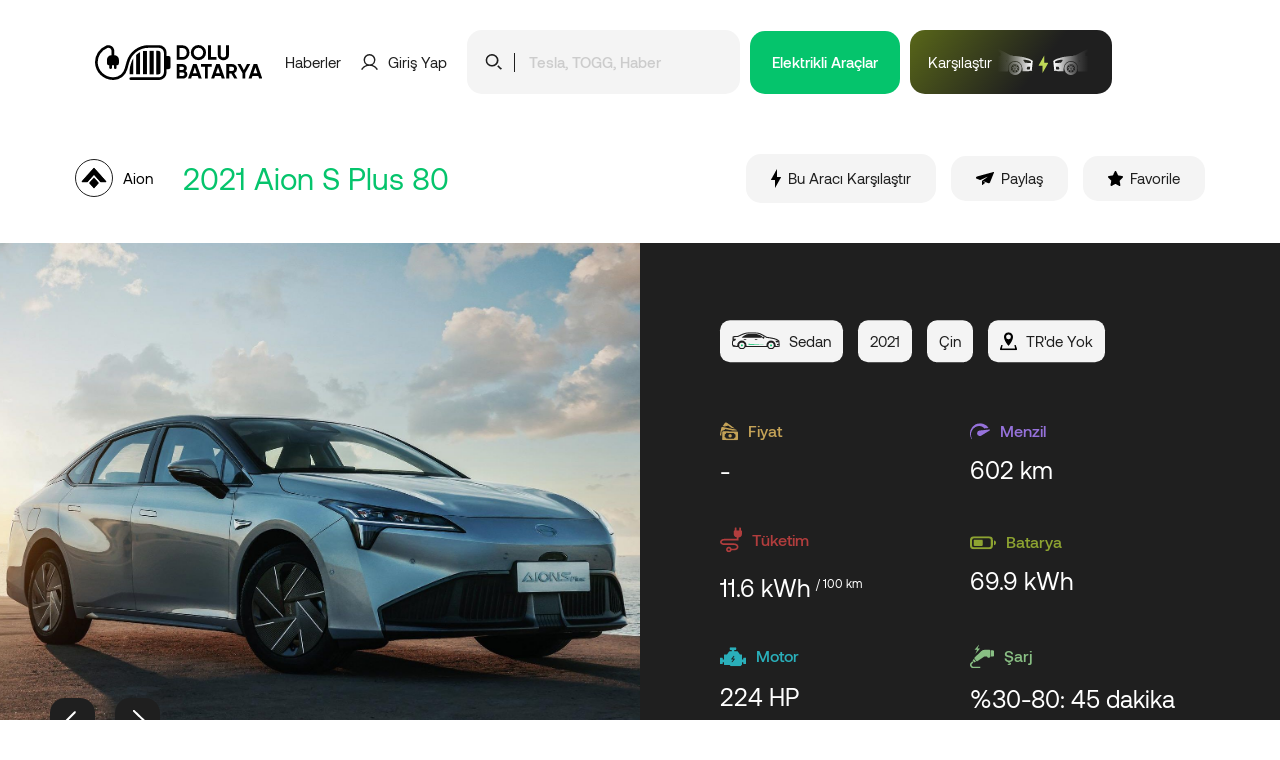

--- FILE ---
content_type: text/html; charset=UTF-8
request_url: https://dolubatarya.com/2021-aion-s-plus-80-ozellikler
body_size: 69036
content:
<!DOCTYPE html>
<html class="no-js" lang="tr">
<head>
	<title>🔋2021 Aion S Plus 80 Özellikler, Fiyat ve Karşılaştırmalar - Dolubatarya</title>
	<meta charset="utf-8">
	<meta http-equiv="x-ua-compatible" content="ie=edge">
	<meta name="viewport" content="width=device-width, initial-scale=1, shrink-to-fit=no">
	
	<!-- Google tag (gtag.js) -->
	<script async src="https://www.googletagmanager.com/gtag/js?id=G-52VGLVEEEF"></script>
	<script>
	  window.dataLayer = window.dataLayer || [];
	  function gtag(){dataLayer.push(arguments);}
	  gtag('js', new Date());
	
	  gtag('config', 'G-52VGLVEEEF');
	</script>
	
	<script async src="https://pagead2.googlesyndication.com/pagead/js/adsbygoogle.js?client=ca-pub-3152938033497625"
     crossorigin="anonymous"></script>
		
	<meta name="generator" content="Dolubatarya">
	<meta name="copyright" content="Dolubatarya">
	<meta name="author" content="Dolubatarya">
	
	<base href="https://dolubatarya.com/" />
	<link rel="canonical" href="https://dolubatarya.com/2021-aion-s-plus-80-ozellikler" />
	
	<meta name="robots" content="index,follow">
	<meta name="description" content="">
	
	<link rel="stylesheet" type="text/css" href="assets/fonts/Aeonik/Aeonik.css">
	<link rel="stylesheet" type="text/css" href="assets/toast/toast.min.css">
	<link rel="stylesheet" type="text/css" href="assets/swiper/swiper.min.css?v=7.4.1">
	<link rel="stylesheet" type="text/css" href="assets/slick/slick.css?v=1.8.1">
	<link rel="stylesheet" type="text/css" href="assets/slick/slick-theme.css?v=1.8.1">
	<link rel="stylesheet" type="text/css" href="assets/fancybox-master/dist/jquery.fancybox.min.css" />
	<link rel="stylesheet" type="text/css" href="assets/css/container.min.css">
	<link rel="stylesheet" type="text/css" href="assets/css/global.css">
	
	<link rel="apple-touch-icon" sizes="57x57" href="favicons/apple-icon-57x57.png">
	<link rel="apple-touch-icon" sizes="60x60" href="favicons/apple-icon-60x60.png">
	<link rel="apple-touch-icon" sizes="72x72" href="favicons/apple-icon-72x72.png">
	<link rel="apple-touch-icon" sizes="76x76" href="favicons/apple-icon-76x76.png">
	<link rel="apple-touch-icon" sizes="114x114" href="favicons/apple-icon-114x114.png">
	<link rel="apple-touch-icon" sizes="120x120" href="favicons/apple-icon-120x120.png">
	<link rel="apple-touch-icon" sizes="144x144" href="favicons/apple-icon-144x144.png">
	<link rel="apple-touch-icon" sizes="152x152" href="favicons/apple-icon-152x152.png">
	<link rel="apple-touch-icon" sizes="180x180" href="favicons/apple-icon-180x180.png">
	<link rel="icon" type="image/png" sizes="192x192" href="favicons/android-icon-192x192.png">
	<link rel="icon" type="image/png" sizes="32x32" href="favicons/favicon-32x32.png">
	<link rel="icon" type="image/png" sizes="96x96" href="favicons/favicon-96x96.png">
	<link rel="icon" type="image/png" sizes="16x16" href="favicons/favicon-16x16.png">
	<link rel="manifest" href="favicons/manifest.json">
	<meta name="msapplication-TileColor" content="#ffffff">
	<meta name="msapplication-TileImage" content="favicons/ms-icon-144x144.png">
	<meta name="theme-color" content="#000000">
	
	<meta property="og:type" content="website"/>
	<meta property="og:title" content="🔋2021 Aion S Plus 80 Özellikler, Fiyat ve Karşılaştırmalar - Dolubatarya" />
	<meta property="og:image" content="https://dolubatarya.com/uploads/2021/10/aion-s-plus-specs-21-768x543.jpg">
	<meta property="og:locale" content="tr_TR" />
	<meta property="og:site_name" content="Dolubatarya - Tüm Elektrikli Otomobiller, Elektrikli Araç Özellikleri Dolubatarya.com'da!"/>
	<meta property="og:url" content="https://dolubatarya.com/2021-aion-s-plus-80-ozellikler" />
	<meta property="og:description" content="" />
	
	<meta property="twitter:card" content="summary">
	<meta property="twitter:url" content="https://dolubatarya.com/2021-aion-s-plus-80-ozellikler">
	<meta property="twitter:title" content="🔋2021 Aion S Plus 80 Özellikler, Fiyat ve Karşılaştırmalar - Dolubatarya">
	<meta property="og:image" content="https://dolubatarya.com/uploads/2021/10/aion-s-plus-specs-21-768x543.jpg">
	<meta property="twitter:description" content="">
</head>
<body>

	<header class="header">
		<div class="container">
			<div class="row">
				<div class="col-lg-12">
					<div class="header-box">
						<div class="left">
							<a href="https://dolubatarya.com/" title="Dolubatarya - Tüm Elektrikli Otomobiller, Elektrikli Araç Özellikleri Dolubatarya.com'da!">
								<img src="https://dolubatarya.com/images/follow/dolu-batarya.svg" title="Dolubatarya - Tüm Elektrikli Otomobiller, Elektrikli Araç Özellikleri Dolubatarya.com'da!" alt="Dolubatarya - Tüm Elektrikli Otomobiller, Elektrikli Araç Özellikleri Dolubatarya.com'da!" />
							</a>
						</div>
						<div class="right">
							<ul class="desktop">
								<li class="menu_news_li">
									<a class="dark" href="haber" title="Haberler">
										Haberler
									</a>
								</li>
								<li class="menu_login_li ml-35 mr-35">
									<a class="login dark" href="giris-yap" title="Giriş Yap">
										<svg xmlns="http://www.w3.org/2000/svg" width="17.069" height="16.041" viewBox="0 0 17.069 16.041">
											<g id="user_icon" data-name="user icon" transform="translate(-831.263 -121.544)">
												<g id="user_icon_g" data-name="user icon g" transform="translate(829.263 119.545)">
													<path id="user_icon_path" data-name="user icon path" d="M-11157.169-107.79h-.254a8.4,8.4,0,0,0-7.123,4.155l-1.286-.74a9.868,9.868,0,0,1,5.315-4.351,5.935,5.935,0,0,1-2.76-5,5.971,5.971,0,0,1,5.982-5.945,5.971,5.971,0,0,1,5.982,5.945,5.933,5.933,0,0,1-2.764,5.007,9.866,9.866,0,0,1,5.313,4.352l-1.287.738A8.4,8.4,0,0,0-11157.169-107.79Zm0-1.475a4.487,4.487,0,0,0,4.378-4.466,4.49,4.49,0,0,0-4.5-4.47,4.491,4.491,0,0,0-4.5,4.47,4.488,4.488,0,0,0,4.376,4.466h.245Z" transform="translate(11167.832 121.675)" />
												</g>
											</g>
										</svg>
										<span>Giriş Yap</span>
									</a>
								</li>
								<li class="search">
									<div class="search__box">
										<div class="search-box">
											<div class="img">
												<img src="https://dolubatarya.com/images/icons/icon-search-black.svg" title="Ara" alt="Ara" />
											</div>
											<div class="separator"></div>
											<input type="text" id="search-desktop" placeholder="Tesla, TOGG, Haber" autocomplete="off" />
										</div>
										<div class="ajax-search-box">
											<div class="searching">
												<img src="https://dolubatarya.com/images/icons/loader-dark.gif" title="Aranıyor" alt="Aranıyor" />
												<span>Sonuçlar aranıyor...</span>
											</div>
											<ul id="ajax-search-results"></ul>
										</div>
									</div>
								</li>
								<li class="ml-10 menu_vehicles_li">
									<a href="araba" title="Elektrikli Araçlar" class="button green">
										<span>Elektrikli Araçlar</span>
									</a>
								</li>
																<li class="ml-10 menu_compore_li">
									<a class="compare-min-button" href="karsilastirma/araba" title="Araç Karşılaştır">
										<span>Karşılaştır</span>
										<img src="https://dolubatarya.com/images/icons/compare.svg" title="Karşılaştır" alt="Karşılaştır" />
									</a>
								</li>
																
								<li class="mobile_search_li">
									<a class="mobile_search_button">
										<img src="https://dolubatarya.com/images/icons/icon-search-black.svg" title="Ara" alt="Ara" />
									</a>
								</li>
								<li class="mobile_compore_li">
									<a class="compare-min-button" href="karsilastirma/araba" title="Araç Karşılaştır">
										<img src="https://dolubatarya.com/images/icons/compare.svg" title="Karşılaştır" alt="Karşılaştır" />
									</a>
								</li>
								<li class="mobile_menu_li">
									<a class="mobil_menu_button" href="javascript:;" title="Menü">
										<svg xmlns="http://www.w3.org/2000/svg" width="18.465" height="10.063" viewBox="0 0 18.465 10.063">
											<g id="mm_icon" data-name="mm_icon" transform="translate(-311.5 -113.5)">
												<line id="mm_icon_path_1" data-name="Line 49" x2="16.465" transform="translate(312.5 114.5)" fill="none" stroke="#000" stroke-linecap="round" stroke-width="2"/>
												<line id="mm_icon_path_2" data-name="Line 50" x2="16.465" transform="translate(312.5 122.563)" fill="none" stroke="#000" stroke-linecap="round" stroke-width="2"/>
											</g>
										</svg>
									</a>
								</li>
							</ul>
						</div>
					</div>
				</div>
			</div>
		</div>
	</header>
	
	<div class="search__popup">
		<div class="search__popup_container">
			<div class="hdr">
				<div class="left">
					<span>Arama</span>
				</div>
				<div class="right">
					<a class="close_search__popup">
						<svg xmlns="http://www.w3.org/2000/svg" width="18.075" height="18.075" viewBox="0 0 18.075 18.075">
							<g transform="translate(9.038 -7.623) rotate(45)">
								<path d="M2,23.562H0V0H2Z" transform="translate(10.781 0)" />
								<path d="M2,23.562H0V0H2Z" transform="translate(23.562 10.781) rotate(90)" />
							</g>
						</svg>
					</a>
				</div>
			</div>
			<div class="search__box">
				<div class="search-box">
					<div class="img">
						<img src="https://dolubatarya.com/images/icons/icon-search-black.svg" title="Ara" alt="Ara" />
					</div>
					<div class="separator"></div>
					<input type="text" id="search-mobile" placeholder="Tesla, TOGG, Haber" autocomplete="off" />
				</div>
				<div class="ajax-search-box-mobile">
					<div class="searching-mobile">
						<img src="https://dolubatarya.com/images/icons/loader-dark.gif" title="Aranıyor" alt="Aranıyor" />
						<span>Sonuçlar aranıyor...</span>
					</div>
					<ul id="ajax-search-results-mobile"></ul>
				</div>
			</div>
		</div>
	</div>
	
	<div class="mobile__menu__popup">
		<div class="mobile__menu__popup_container">
			<div class="container">
				<div class="row">
					<div class="col-lg-12">
						<div class="hdr">
							<div class="left">
								<a href="https://dolubatarya.com/" title="Dolubatarya - Tüm Elektrikli Otomobiller, Elektrikli Araç Özellikleri Dolubatarya.com'da!">
									<img src="https://dolubatarya.com/images/follow/dolu-batarya.svg" title="Dolubatarya - Tüm Elektrikli Otomobiller, Elektrikli Araç Özellikleri Dolubatarya.com'da!" alt="Dolubatarya - Tüm Elektrikli Otomobiller, Elektrikli Araç Özellikleri Dolubatarya.com'da!" />
								</a>
							</div>
							<div class="right">
								<a class="close_mobile__menu__popup">
									<svg xmlns="http://www.w3.org/2000/svg" width="18.075" height="18.075" viewBox="0 0 18.075 18.075">
										<g transform="translate(9.038 -7.623) rotate(45)">
											<path d="M2,23.562H0V0H2Z" transform="translate(10.781 0)" />
											<path d="M2,23.562H0V0H2Z" transform="translate(23.562 10.781) rotate(90)" />
										</g>
									</svg>
								</a>
							</div>
						</div>
						<ul>
							<li>
								<a href="araba" title="Elektrikli Araçlar" class="button green">
									Elektrikli Araçlar
								</a>
							</li>
							<li>
								<a class="dark" href="haber" title="Haberler">
									Haberler
								</a>
							</li>
							<li>
								<a class="login dark" href="giris-yap" title="Giriş Yap">
									<svg xmlns="http://www.w3.org/2000/svg" width="17.069" height="16.041" viewBox="0 0 17.069 16.041">
										<g id="user_icon" data-name="user icon" transform="translate(-831.263 -121.544)">
											<g id="user_icon_g" data-name="user icon g" transform="translate(829.263 119.545)">
												<path id="user_icon_path" data-name="user icon path" d="M-11157.169-107.79h-.254a8.4,8.4,0,0,0-7.123,4.155l-1.286-.74a9.868,9.868,0,0,1,5.315-4.351,5.935,5.935,0,0,1-2.76-5,5.971,5.971,0,0,1,5.982-5.945,5.971,5.971,0,0,1,5.982,5.945,5.933,5.933,0,0,1-2.764,5.007,9.866,9.866,0,0,1,5.313,4.352l-1.287.738A8.4,8.4,0,0,0-11157.169-107.79Zm0-1.475a4.487,4.487,0,0,0,4.378-4.466,4.49,4.49,0,0,0-4.5-4.47,4.491,4.491,0,0,0-4.5,4.47,4.488,4.488,0,0,0,4.376,4.466h.245Z" transform="translate(11167.832 121.675)" />
											</g>
										</g>
									</svg>
									<span>Giriş Yap / Üye Ol</span>
								</a>
							</li>
							<li>
								<a class="compare-min-button" href="karsilastirma/araba" title="Araç Karşılaştır">
									<span>Karşılaştır</span>
									<img src="https://dolubatarya.com/images/icons/compare.svg" title="Karşılaştır" alt="Karşılaştır" />
								</a>
							</li>
						</ul>
					</div>
				</div>
			</div>
		</div>
	</div>
	
	
	<section class="car-detail">
		<div class="container">
			<div class="row">
				<div class="col-lg-12">
					<div class="car-detail-header">
						<div class="left">
							<div class="brand">
								<div class="brand-image">
									<img src="https://dolubatarya.com/images/brands/aion-logo.png" title="Aion" alt="Aion" width="100" />
								</div>
								<span>Aion</span>
							</div>
							<div class="title">
								<h1>2021 Aion S Plus 80</h1>
							</div>
						</div>
						<div class="right">
							<ul>
								<li>
									<a href="karsilastirma/araba/karsilastir?vehicle1=2021-aion-s-plus-80-ozellikler" title="Bu Aracı Karşılaştır">
										<svg xmlns="http://www.w3.org/2000/svg" width="10.175" height="18.888" viewBox="0 0 10.175 18.888">
											<path id="c_compr" data-name="c_compr" d="M25.382,9.438H21.64V1.526L15.662,11.973c-.178.293-.045.529.3.529H19.7v7.912L25.68,9.967C25.858,9.675,25.725,9.438,25.382,9.438Z" transform="translate(-15.584 -1.526)"/>
										</svg>
										<span>Bu Aracı Karşılaştır</span>
									</a>
								</li>
								<li>
									<button id="car-share-button" class="open-share-popup">
										<svg xmlns="http://www.w3.org/2000/svg" width="17.405" height="13.452" viewBox="0 0 17.405 13.452">
											<path id="share_icon_black" data-name="share_icon_black" d="M22.184,13.79a.535.535,0,0,0-.13.02l-3.181.925L6.685,18.282s0,0,0,0H6.674a1.9,1.9,0,0,0-1.4,1.036A1.03,1.03,0,0,0,5.3,20.1a1.3,1.3,0,0,0,.552.577l3.365,1.476,7.055-3.4a.115.115,0,0,1,.038-.01.11.11,0,0,1,.075.2L11.231,22.78a.722.722,0,0,0-.307.589v3.674a.414.414,0,0,0,.622.1l2.736-2.289.009-.007-1.663-.736A.331.331,0,0,1,12.9,23.5l2.259,1a.315.315,0,0,1,.082.046l1.927.851a1.889,1.889,0,0,0,.584,0,1.252,1.252,0,0,0,.7-.374,3.576,3.576,0,0,0,.565-1.066l3.572-9.571C22.691,14.005,22.479,13.776,22.184,13.79Z" transform="translate(-5.21 -13.789)"/>
										</svg>
										<span>Paylaş</span>
									</button>
								</li>
								<li>
									<button class="open-login-popup">
										<svg xmlns="http://www.w3.org/2000/svg" width="15.231" height="14.468" viewBox="0 0 15.231 14.468">
											<path id="favorite_icon_black" data-name="favorite_icon_black" d="M12.122,9a.835.835,0,0,0-.243.739l.677,3.746a.823.823,0,0,1-.343.822.837.837,0,0,1-.891.061L7.95,12.61a.865.865,0,0,0-.381-.1H7.363a.618.618,0,0,0-.206.069L3.784,14.346a.888.888,0,0,1-.541.084.846.846,0,0,1-.678-.968l.678-3.746A.853.853,0,0,0,3,8.97L.251,6.305a.822.822,0,0,1-.2-.86.855.855,0,0,1,.677-.571l3.784-.549a.846.846,0,0,0,.67-.464L6.845.442A.774.774,0,0,1,7,.236L7.066.183a.5.5,0,0,1,.123-.1l.083-.03L7.4,0h.321a.855.855,0,0,1,.67.456l1.69,3.4a.847.847,0,0,0,.632.464l3.784.549a.863.863,0,0,1,.693.571.827.827,0,0,1-.221.86Z" transform="translate(0 0)"/>
										</svg>
										<span>Favorile</span>
									</button>
								</li>
							</ul>
						</div>
					</div>
				</div>
			</div>
		</div>
		<div class="car-detail-center">
			<div class="left">
				<div class="slider-1215782555-container">
					<div class="slider-1215782555">
						<div class="item">
							<a data-fancybox="2021-aion-s-plus-80-ozellikler" href="https://dolubatarya.com/uploads/2021/10/aion-s-plus-specs-21.jpg" title="2021 Aion S Plus 80" data-caption="2021 Aion S Plus 80">
								<img src="https://dolubatarya.com/uploads/2021/10/aion-s-plus-specs-21.jpg" title="2021 Aion S Plus 80" alt="2021 Aion S Plus 80" />
							</a>
						</div>
						<div class="item">
							<a data-fancybox="2021-aion-s-plus-80-ozellikler" href="https://dolubatarya.com/uploads/2021/10/aion-s-plus-tailgate-21.jpg" title="2021 Aion S Plus 80" data-caption="2021 Aion S Plus 80">
								<img src="https://dolubatarya.com/uploads/2021/10/aion-s-plus-tailgate-21-1536x1011.jpg" title="2021 Aion S Plus 80" alt="2021 Aion S Plus 80" />
							</a>
						</div>
						<div class="item">
							<a data-fancybox="2021-aion-s-plus-80-ozellikler" href="https://dolubatarya.com/uploads/2021/10/aion-s-plus-charging-speed-21.jpg" title="2021 Aion S Plus 80" data-caption="2021 Aion S Plus 80">
								<img src="https://dolubatarya.com/uploads/2021/10/aion-s-plus-charging-speed-21-1536x1043.jpg" title="2021 Aion S Plus 80" alt="2021 Aion S Plus 80" />
							</a>
						</div>
						<div class="item">
							<a data-fancybox="2021-aion-s-plus-80-ozellikler" href="https://dolubatarya.com/uploads/2021/10/aion-s-plus-infotainment-display-12.jpg" title="2021 Aion S Plus 80" data-caption="2021 Aion S Plus 80">
								<img src="https://dolubatarya.com/uploads/2021/10/aion-s-plus-infotainment-display-12-1536x1127.jpg" title="2021 Aion S Plus 80" alt="2021 Aion S Plus 80" />
							</a>
						</div>
						<div class="item">
							<a data-fancybox="2021-aion-s-plus-80-ozellikler" href="https://dolubatarya.com/uploads/2021/10/aion-s-plus-battery-capacity-21.jpg" title="2021 Aion S Plus 80" data-caption="2021 Aion S Plus 80">
								<img src="https://dolubatarya.com/uploads/2021/10/aion-s-plus-battery-capacity-21-1536x1007.jpg" title="2021 Aion S Plus 80" alt="2021 Aion S Plus 80" />
							</a>
						</div>
						<div class="item">
							<a data-fancybox="2021-aion-s-plus-80-ozellikler" href="https://dolubatarya.com/uploads/2021/10/aion-s-plus-rear-seats-21.jpg" title="2021 Aion S Plus 80" data-caption="2021 Aion S Plus 80">
								<img src="https://dolubatarya.com/uploads/2021/10/aion-s-plus-rear-seats-21.jpg" title="2021 Aion S Plus 80" alt="2021 Aion S Plus 80" />
							</a>
						</div>
						<div class="item">
							<a data-fancybox="2021-aion-s-plus-80-ozellikler" href="https://dolubatarya.com/uploads/2021/10/aion-s-plus-interior-21.jpg" title="2021 Aion S Plus 80" data-caption="2021 Aion S Plus 80">
								<img src="https://dolubatarya.com/uploads/2021/10/aion-s-plus-interior-21-1536x1071.jpg" title="2021 Aion S Plus 80" alt="2021 Aion S Plus 80" />
							</a>
						</div>
						<div class="item">
							<a data-fancybox="2021-aion-s-plus-80-ozellikler" href="https://dolubatarya.com/uploads/2021/10/aion-s-plus-panoramic-roof-21.jpg" title="2021 Aion S Plus 80" data-caption="2021 Aion S Plus 80">
								<img src="https://dolubatarya.com/uploads/2021/10/aion-s-plus-panoramic-roof-21.jpg" title="2021 Aion S Plus 80" alt="2021 Aion S Plus 80" />
							</a>
						</div>
						<div class="item">
							<a data-fancybox="2021-aion-s-plus-80-ozellikler" href="https://dolubatarya.com/uploads/2021/10/aion-s-plus-red-color-21.jpg" title="2021 Aion S Plus 80" data-caption="2021 Aion S Plus 80">
								<img src="https://dolubatarya.com/uploads/2021/10/aion-s-plus-red-color-21-1536x1024.jpg" title="2021 Aion S Plus 80" alt="2021 Aion S Plus 80" />
							</a>
						</div>
					</div>
					<div class="slider-1215782555-buttons">
						<div class="prev-slider-1215782555 btn">
							<svg xmlns="http://www.w3.org/2000/svg" width="11.294" height="19.96" viewBox="0 0 11.294 19.96">
								<path id="Path_1201" data-name="Path 1201" d="M9.38,17.23.507,25.867c.047-.132,8.873-8.7,8.873-8.7L.5,8.6" transform="translate(0.914 -7.183)" fill="none" stroke="#fff" stroke-linecap="round" stroke-linejoin="round" stroke-miterlimit="10" stroke-width="2"/>
							</svg>
						</div>
						<div class="next-slider-1215782555 btn">	
							<svg xmlns="http://www.w3.org/2000/svg" width="11.646" height="20.76" viewBox="0 0 11.646 20.76">
								<g id="Group_382" data-name="Group 382" transform="translate(-110.482 1)">
									<g id="_13f6bb79c0ca65b9496027c206499b4f" data-name="13f6bb79c0ca65b9496027c206499b4f" transform="translate(121.128 18.76) rotate(180)">
										<path id="Path_1201" data-name="Path 1201" d="M9.638,19.761a1,1,0,0,1-.792-.39c-.506-.55-5.953-5.859-9.542-9.342A1,1,0,0,1-1,9.31a1,1,0,0,1,.305-.718L8.951-.719a1,1,0,0,1,1.414.025A1,1,0,0,1,10.34.719l-8.9,8.594c.9.872,2.484,2.415,4.061,3.953,1.4,1.362,2.512,2.454,3.314,3.245,1.674,1.649,1.674,1.649,1.768,1.916a1,1,0,0,1-.943,1.334Z" fill="#fff"/>
									</g>
								</g>
							</svg>
						</div>
					</div>
				</div>
			</div>
			<div class="right">
				<div class="box">
					<div class="top">
						<ul>
							<li>
																<img src="https://dolubatarya.com/images/icons/sedan.svg" title="Sedan" alt="Sedan" />
																<span>Sedan</span>
							</li>
							<li>
								<span>2021</span>
							</li>
														<li>
								<span>Çin</span>
							</li>
														<li>
								<svg xmlns="http://www.w3.org/2000/svg" width="17.131" height="18.099" viewBox="0 0 17.131 18.099">
									<path id="Path_1301" data-name="Path 1301" d="M17.577,16.382,16.34,12.669H14.983l.754,3.62H2.464l.754-3.62H1.861L.623,16.382A1.228,1.228,0,0,0,1.861,18.1H16.34A1.227,1.227,0,0,0,17.577,16.382ZM13.625,4.525a4.525,4.525,0,1,0-9.05,0c0,4.321,4.525,9.05,4.525,9.05S13.625,8.846,13.625,4.525Zm-6.968.054A2.443,2.443,0,1,1,9.1,7.023,2.442,2.442,0,0,1,6.657,4.579Z" transform="translate(-0.535)"></path>
								</svg>
																<span>TR'de Yok</span>
															</li>
						</ul>
					</div>
					<div class="bottom">
						<ul>
							<li>
								<div class="title orange">
									<svg id="Group_384" data-name="Group 384" xmlns="http://www.w3.org/2000/svg" width="18.359" height="18.247" viewBox="0 0 18.359 18.247">
										<path id="Path_1256" data-name="Path 1256" d="M24.986,33.189a1.027,1.027,0,0,0-.03-.3,1.086,1.086,0,0,0-1.118-.846c-2.144-.03-3.775-.03-5.769-.06H16.982l-1.087-.03c-1.993-.06-3.624-.091-5.769-.151a1.12,1.12,0,0,0-1.148.816,1.133,1.133,0,0,0-.03.3c-.06,2.235-.121,4.47-.151,6.675A1.047,1.047,0,0,0,9.884,40.74l7.4.181h.272l6.222.06A1.062,1.062,0,0,0,24.9,39.864C24.956,37.66,24.956,35.394,24.986,33.189Zm-4.108,6.192c-1.571-.03-2.839-.03-3.957-.03H16.8c-1.118-.03-2.386-.06-3.957-.091a2.051,2.051,0,0,0-1.51-1.6c.03-.816.06-1.661.06-2.688a1.883,1.883,0,0,0,1.54-1.359l.03-.06c.03-.03.03-.06.03-.121,1.45.03,2.718.06,3.957.091,1.269,0,2.537.03,3.957.03,0,.03.03.06.03.121l.03.06a1.922,1.922,0,0,0,1.48,1.42c0,1,0,1.873-.03,2.688A2.012,2.012,0,0,0,20.878,39.381Z" transform="translate(-6.628 -22.735)"></path>
										<path id="Path_1257" data-name="Path 1257" d="M18.739,10.157a1.094,1.094,0,0,0-.967-1.027c-2.114-.393-3.715-.695-5.678-1.057l-1.057-.181L9.98,7.681c-1.933-.393-3.534-.725-5.648-1.148a1.085,1.085,0,0,0-1.269.6,1.151,1.151,0,0,0-.091.3c-.453,2.175-.906,4.38-1.329,6.524a1.076,1.076,0,0,0,.876,1.329l.453.091.091-3.443a1.777,1.777,0,0,1,.06-.513A1.975,1.975,0,0,1,5,9.976c0-.03.03-.091.03-.121A1.846,1.846,0,0,0,6.778,8.768l.03-.06c.03-.03.03-.06.06-.091,1.42.272,2.658.544,3.9.785s2.477.453,3.9.725v.03c1.329,0,2.567.03,4.078.03v-.03Zm-3.926-3.5-.906-.634-.876-.634c-1.6-1.148-2.93-2.114-4.712-3.353a1.054,1.054,0,0,0-1.389.03.814.814,0,0,0-.211.242c-.785,1.118-1.6,2.235-2.386,3.353h.121c.936.181,1.752.362,2.567.513.181-.272.362-.513.574-.816a1.787,1.787,0,0,0,2.024-.272l.06-.03c.03-.03.06-.03.091-.06,1.178.846,2.2,1.571,3.232,2.3.03.03.06.03.091.06h.06c1.238.242,2.386.453,3.685.695-.664-.453-1.3-.906-2.024-1.389Z" transform="translate(-1.619 -1.787)"></path>
										<circle id="Ellipse_18" data-name="Ellipse 18" cx="1.722" cy="1.722" r="1.722" transform="translate(8.552 15.393) rotate(-89.516)"></circle>
									</svg>
									<span>Fiyat</span>
								</div>
								<div class="desc">
																		<span>-</span>
																	</div>
							</li>
							<li>
								<div class="title purple">
									<svg id="Group_386" data-name="Group 386" xmlns="http://www.w3.org/2000/svg" width="20.406" height="16.247" viewBox="0 0 20.406 16.247">
										<path id="Path_1258" data-name="Path 1258" d="M19.859,18.466c-.517.048-1.324.129-2.454.258-.6.065-1.26.129-1.922.194l-.339-.388a6.736,6.736,0,0,0-2.358-1.55,7.221,7.221,0,0,0-2.955-.517,8.541,8.541,0,0,0-3.1.743,8.536,8.536,0,0,0-4.457,5.086,9.066,9.066,0,0,0-.42,3.682,6.427,6.427,0,0,0,.129.953,6.293,6.293,0,0,0,.226.953A9.468,9.468,0,0,0,2.968,29.7l-.323.226A9.915,9.915,0,0,1,1.4,27.493a10.339,10.339,0,0,1,18.457-9.026Z" transform="translate(-0.806 -13.684)"></path>
										<path id="Path_1259" data-name="Path 1259" d="M45.632,56.236a2.824,2.824,0,0,0,2.051,3,2.985,2.985,0,0,0,2.5-.468c1.324-.856,7.9-4.812,8.348-5.086a.523.523,0,0,0,.226-.614.532.532,0,0,0-.4-.355.447.447,0,0,0-.145-.016c-.436.032-9.188.969-10,1.033A2.769,2.769,0,0,0,45.632,56.236Z" transform="translate(-38.383 -46.4)"></path>
									</svg>
									<span>Menzil</span>
								</div>
								<div class="desc">
									<span>602 km</span>
								</div>
							</li>
							<li>
								<div class="title burgundy">
									<svg xmlns="http://www.w3.org/2000/svg" width="21.691" height="24.968" viewBox="0 0 21.691 24.968">
										<path id="Path_1262" data-name="Path 1262" d="M20.772,3.134H20.7V.919a.92.92,0,0,0-1.84,0V3.134H16.387V.919a.92.92,0,0,0-1.84,0V3.134h-.066a.917.917,0,0,0-.921.919V6.675a3.666,3.666,0,0,0,2.934,3.412v1.438H4.195C1.841,11.525,0,12.889,0,14.631s1.843,3.106,4.195,3.106h9.848c1.364,0,2.518.827,2.518,1.8s-1.153,1.8-2.518,1.8H11.394a2.781,2.781,0,1,0,0,1.679h2.649c2.318,0,4.195-1.563,4.195-3.483s-1.882-3.484-4.195-3.484H4.195c-1.442,0-2.518-.754-2.518-1.427s1.076-1.427,2.518-1.427H18.337v-1.68h0V10.181a3.734,3.734,0,0,0,3.356-3.506V4.053a.922.922,0,0,0-.919-.919M8.738,23.29a1.1,1.1,0,1,1,1.1-1.1,1.1,1.1,0,0,1-1.1,1.1" />
									</svg>
									<span>Tüketim</span>
								</div>
								<div class="desc">
									<span>11.6 kWh <sup>/ 100 km</sup></span>
								</div>
							</li>
							<li>
								<div class="title green">
									<svg id="Group_385" data-name="Group 385" xmlns="http://www.w3.org/2000/svg" width="25.607" height="13.316" viewBox="0 0 25.607 13.316">
										<path id="Path_1254" data-name="Path 1254" d="M18.671,13.316H3.864A3.864,3.864,0,0,1,0,9.452V3.864A3.864,3.864,0,0,1,3.864,0H18.671a3.864,3.864,0,0,1,3.864,3.864V9.452a3.864,3.864,0,0,1-3.864,3.864M3.864,2.049A1.815,1.815,0,0,0,2.049,3.864V9.452a1.815,1.815,0,0,0,1.815,1.815H18.671a1.815,1.815,0,0,0,1.815-1.815V3.864a1.815,1.815,0,0,0-1.815-1.815Zm19.7,2.1V9.166a2.561,2.561,0,0,0,0-5.018"></path>
										<rect id="Rectangle_66" data-name="Rectangle 66" width="8.826" height="6.491" rx="0.954" transform="translate(3.671 3.413)"></rect>
									</svg>
									<span>Batarya</span>
								</div>
								<div class="desc">
									<span>69.9 kWh</span>
								</div>
							</li>
							<li>
								<div class="title turquoise">
									<svg xmlns="http://www.w3.org/2000/svg" width="26.238" height="19" viewBox="0 0 26.238 19">
										<path id="Path_1260" data-name="Path 1260" d="M28.786,21.4h-1.81a.452.452,0,0,0-.452.452v1.357H25.167V18.69a.452.452,0,0,0-.452-.452H23.136l-2.126-2.977a.452.452,0,0,0-.366-.19H17.476V13.714h1.357a.452.452,0,0,0,.452-.452v-1.81A.452.452,0,0,0,18.833,11H13.4a.452.452,0,0,0-.452.452v1.81a.452.452,0,0,0,.452.452h1.357v1.357H12.5a.452.452,0,0,0-.366.19l-2.126,2.977H7.524a.452.452,0,0,0-.452.452v4.524H5.714V21.857a.452.452,0,0,0-.452-.452H3.452A.452.452,0,0,0,3,21.857v5.429a.452.452,0,0,0,.452.452h1.81a.452.452,0,0,0,.452-.452V25.929H7.071v2.262a.452.452,0,0,0,.452.452h5.243l1.221,1.226A.452.452,0,0,0,14.31,30h9.048a.452.452,0,0,0,.321-.131l1.357-1.357a.452.452,0,0,0,.131-.321V25.929h1.357v1.357a.452.452,0,0,0,.452.452h1.81a.452.452,0,0,0,.452-.452V21.857A.452.452,0,0,0,28.786,21.4ZM17.825,23.051l-2.262,2.714a.453.453,0,1,1-.7-.579l1.647-1.972H14.762a.452.452,0,0,1-.348-.742l2.262-2.714a.453.453,0,1,1,.7.579L15.726,22.31h1.751a.452.452,0,0,1,.348.742Z" transform="translate(-3 -11)" />
									</svg>
									<span>Motor</span>
								</div>
								<div class="desc">
									<span>224 HP</span>
								</div>
							</li>
							<li>
								<div class="title soft-green">
									<svg id="Group_376" data-name="Group 376" xmlns="http://www.w3.org/2000/svg" xmlns:xlink="http://www.w3.org/1999/xlink" width="24.181" height="24.133" viewBox="0 0 24.181 24.133">
										<defs>
											<clipPath id="clip-path">
												<rect id="Rectangle_67" data-name="Rectangle 67" width="24.181" height="24.133" />
											</clipPath>
										</defs>
										<g id="Group_377" data-name="Group 377" clip-path="url(#clip-path)">
											<path id="Path_1268" data-name="Path 1268" d="M998.478,297.188h2.322a.9.9,0,0,0,.895-.895v-4.4a.9.9,0,0,0-.895-.895h-2.322Z" transform="translate(-977.515 -284.892)" />
											<path id="Path_1269" data-name="Path 1269" d="M131.739,705.038l1.514-.814-2.1-2.565-1.132,1.238a.53.53,0,0,0-.019.694l1.078,1.315a.53.53,0,0,0,.661.131" transform="translate(-127.153 -686.928)" />
											<path id="Path_1270" data-name="Path 1270" d="M223.123,258.264h-4.092a6.135,6.135,0,0,0-4.27,1.73l-6.4,6.207a.838.838,0,0,0-.061,1.137l1.857,2.232a.838.838,0,0,0,1.109.161l6.878-4.593h2.718l.312.594a1.033,1.033,0,0,0,.914.552h1.037a.945.945,0,0,0,.945-.945v-6.129a.945.945,0,0,0-.945-.945" transform="translate(-203.734 -252.842)" />
											<path id="Path_1271" data-name="Path 1271" d="M223.255,4.143h-2.59L222.335,0l-4.761,5.513h2.59l-1.671,4.141Z" transform="translate(-213.006 -0.003)" />
											<path id="Path_1272" data-name="Path 1272" d="M10.249,820.43H3.4a1.8,1.8,0,0,1-1.141-3.182l1.212-1-1.019-1.238-1.212,1a3.4,3.4,0,0,0,2.16,6.024h6.85Z" transform="translate(0 -797.901)" />
										</g>
									</svg>
									<span>Şarj</span>
								</div>
								<div class="desc">
									<span>%30-80: 45 dakika</span>
								</div>
							</li>
						</ul>
					</div>
				</div>
			</div>
		</div>
		
				
		<div class="container cnt_pd">
			<div class="row">
				<div class="col-lg-12">
					<div class="car-detail-footer"><!-- .no-margin-top -->
						<div class="column">
							<div class="title">
								<svg id="Group_375" data-name="Group 375" xmlns="http://www.w3.org/2000/svg" width="31.368" height="24.975" viewBox="0 0 31.368 24.975">
									<path id="Path_1258" data-name="Path 1258" d="M30.095,21.035c-.794.074-2.035.2-3.773.4-.918.1-1.936.2-2.954.3l-.521-.6a10.355,10.355,0,0,0-3.624-2.383,11.1,11.1,0,0,0-4.543-.794A13.129,13.129,0,0,0,9.914,19.1a13.121,13.121,0,0,0-6.851,7.819,13.937,13.937,0,0,0-.645,5.66,9.88,9.88,0,0,0,.2,1.465,9.674,9.674,0,0,0,.348,1.465,14.554,14.554,0,0,0,1.167,2.8l-.5.348a15.242,15.242,0,0,1-1.911-3.748A15.893,15.893,0,0,1,30.095,21.035Z" transform="translate(-0.806 -13.684)" fill="#9672db"/>
									<path id="Path_1259" data-name="Path 1259" d="M45.639,58.136a4.341,4.341,0,0,0,3.152,4.617,4.588,4.588,0,0,0,3.847-.72c2.035-1.316,12.138-7.4,12.833-7.819a.8.8,0,0,0,.348-.943.818.818,0,0,0-.621-.546.687.687,0,0,0-.223-.025c-.67.05-14.124,1.489-15.365,1.589A4.256,4.256,0,0,0,45.639,58.136Z" transform="translate(-34.495 -43.015)" fill="#9672db"/>
								</svg>
								<span>Güç ve Hız</span>
							</div>
							<div class="list">
								<div class="box">
									<div class="left">
										<span>Motor Gücü</span>
									</div>
									<div class="right">
																				<span>224 HP</span>
																			</div>
								</div>
								<div class="box">
									<div class="left">
										<span>Tork</span>
									</div>
									<div class="right">
																				<span>350 Nm</span>
																			</div>
								</div>
								<div class="box">
									<div class="left">
										<span>Azami Hız</span>
									</div>
									<div class="right">
																				<span>170 km/s</span>
																			</div>
								</div>
								<div class="box">
									<div class="left">
										<span>0-100 km/s</span>
									</div>
									<div class="right">
																				<span>6.8 s</span>
																			</div>
								</div>
								<div class="box">
									<div class="left">
										<span>Motor Sayısı</span>
									</div>
									<div class="right">
																				<span>Single Motor</span>
																			</div>
								</div>
								<div class="box">
									<div class="left">
										<span>Sürüş Sistemi</span>
									</div>
									<div class="right">
																				<span>FWD</span>
																			</div>
								</div>
								<div class="box">
									<div class="left">
										<span>Motor Türü</span>
									</div>
									<div class="right">
																				<span>Permanent Magnet Synchronous Motor</span>
																			</div>
								</div>
							</div>
						</div>
						<div class="column">
							<div class="title">
								<svg id="Group_763" data-name="Group 763" xmlns="http://www.w3.org/2000/svg" xmlns:xlink="http://www.w3.org/1999/xlink" width="25.945" height="25.894" viewBox="0 0 25.945 25.894">
									<defs>
										<clipPath id="clip-path">
											<rect id="Rectangle_67" data-name="Rectangle 67" width="25.945" height="25.894" fill="#8da231"/>
										</clipPath>
									</defs>
									<g id="Group_377" data-name="Group 377" clip-path="url(#clip-path)">
										<path id="Path_1268" data-name="Path 1268" d="M998.478,297.639h2.492a.96.96,0,0,0,.96-.96v-4.717a.96.96,0,0,0-.96-.96h-2.492Z" transform="translate(-975.985 -284.447)" fill="#8da231"/>
										<path id="Path_1269" data-name="Path 1269" d="M131.874,705.285l1.624-.873-2.255-2.752-1.215,1.328a.569.569,0,0,0-.02.745l1.156,1.411a.569.569,0,0,0,.71.141" transform="translate(-126.954 -685.853)" fill="#8da231"/>
										<path id="Path_1270" data-name="Path 1270" d="M224.219,258.264h-4.39a6.583,6.583,0,0,0-4.582,1.856l-6.87,6.66a.9.9,0,0,0-.065,1.22l1.992,2.395a.9.9,0,0,0,1.19.173l7.38-4.928h2.917l.335.637a1.108,1.108,0,0,0,.981.592h1.113a1.014,1.014,0,0,0,1.014-1.014v-6.576a1.014,1.014,0,0,0-1.014-1.014" transform="translate(-203.415 -252.446)" fill="#8da231"/>
										<path id="Path_1271" data-name="Path 1271" d="M223.669,4.445h-2.779L222.683,0l-5.109,5.915h2.78l-1.793,4.444Z" transform="translate(-212.673 -0.003)" fill="#8da231"/>
										<path id="Path_1272" data-name="Path 1272" d="M11,820.825H3.647a1.927,1.927,0,0,1-1.224-3.414l1.3-1.071L2.63,815.012l-1.3,1.071a3.647,3.647,0,0,0,2.318,6.463H11Z" transform="translate(0 -796.652)" fill="#8da231"/>
									</g>
								</svg>
								<span>Batarya ve Şarj</span>
							</div>
							<div class="list">
								<div class="box">
									<div class="left">
										<span>Batarya</span>
									</div>
									<div class="right">
																				69.9 kWh
																			</div>
								</div>
								<div class="box">
									<div class="left">
										<span>Menzil</span>
									</div>
									<div class="right">
																				602 km
																			</div>
								</div>
								<div class="box">
									<div class="left">
										<span>DC Şarj Hızı</span>
									</div>
									<div class="right">
																				100 kW
																			</div>
								</div>
								<div class="box">
									<div class="left">
										<span>AC Şarj Hızı</span>
									</div>
									<div class="right">
																				6.6 kW
																			</div>
								</div>
								<div class="box">
									<div class="left">
										<span>DC Şarj Süresi</span>
									</div>
									<div class="right">
																				45 dakika																			</div>
								</div>
								<div class="box">
									<div class="left">
										<span>AC Şarj Süresi</span>
									</div>
									<div class="right">
										-									</div>
								</div>
								<div class="box">
									<div class="left">
										<span>Şehir İçi Tüketim</span>
									</div>
									<div class="right">
										-									</div>
								</div>
								<div class="box">
									<div class="left">
										<span>Şehir Dışı Tüketim</span>
									</div>
									<div class="right">
										-									</div>
								</div>
								<div class="box">
									<div class="left">
										<span>Ortalama Tüketim</span>
									</div>
									<div class="right">
																				11.6 kWh <sup>/ 100 km</sup>
																			</div>
								</div>
							</div>
						</div>
						<div class="column">
							<div class="title">
								<svg xmlns="http://www.w3.org/2000/svg" width="21.995" height="21.995" viewBox="0 0 21.995 21.995">
									<g id="Group_764" data-name="Group 764" transform="translate(-521 -1156.005)">
										<path id="Path_1303" data-name="Path 1303" d="M1.191,8.1h0A1.193,1.193,0,0,0,2.384,6.905V4.071L7.7,9.389A1.192,1.192,0,1,0,9.389,7.7L4.07,2.385H6.888A1.193,1.193,0,0,0,8.08,1.192,1.194,1.194,0,0,0,6.888,0h-5.7A1.2,1.2,0,0,0,0,1.193V6.905A1.193,1.193,0,0,0,1.191,8.1" transform="translate(521 1156.005)" fill="#1c3eaf"/>
										<path id="Path_1304" data-name="Path 1304" d="M7.77,12.542c-.007.007-.044.044-.066.068l-5.32,5.316V15.091a1.192,1.192,0,0,0-2.384,0V20.8A1.193,1.193,0,0,0,1.192,22h5.7a1.192,1.192,0,0,0,0-2.384H4.07l5.306-5.306A1.192,1.192,0,1,0,7.77,12.542m.2.333h0Zm0,0Z" transform="translate(521 1156.005)" fill="#1c3eaf"/>
										<path id="Path_1305" data-name="Path 1305" d="M20.8,0H15.082a1.192,1.192,0,0,0,0,2.384h2.842L12.61,7.7A1.192,1.192,0,0,0,14.3,9.39l5.315-5.319V6.9A1.192,1.192,0,0,0,22,6.9V1.192A1.194,1.194,0,0,0,20.8,0" transform="translate(521 1156.005)" fill="#1c3eaf"/>
										<path id="Path_1306" data-name="Path 1306" d="M20.8,13.9a1.193,1.193,0,0,0-1.192,1.192v2.834l-5.3-5.3A1.192,1.192,0,0,0,12.5,14.183a.852.852,0,0,0,.108.109l5.318,5.319H15.083a1.192,1.192,0,1,0,0,2.384H20.8A1.194,1.194,0,0,0,22,20.8V15.09A1.193,1.193,0,0,0,20.8,13.9" transform="translate(521 1156.005)" fill="#1c3eaf"/>
									</g>
								</svg>
								<span>Araç Ölçüleri</span>
							</div>
							<div class="list">
								<div class="box">
									<div class="left">
										<span>Ağırlık</span>
									</div>
									<div class="right">
																				1750 kg
																			</div>
								</div>
								<div class="box">
									<div class="left">
										<span>Uzunluk</span>
									</div>
									<div class="right">
																				4810 mm
																			</div>
								</div>
								<div class="box">
									<div class="left">
										<span>Genişlik</span>
									</div>
									<div class="right">
																				1880 mm
																			</div>
								</div>
								<div class="box">
									<div class="left">
										<span>Yükseklik</span>
									</div>
									<div class="right">
																				1515 mm
																			</div>
								</div>
								<div class="box">
									<div class="left">
										<span>Bagaj Hacmi</span>
									</div>
									<div class="right">
																				453 litre
																			</div>
								</div>
							</div>
						</div>
						<div class="column">
							<div class="title">
								<svg xmlns="http://www.w3.org/2000/svg" width="30" height="22" viewBox="0 0 30 22">
									<g transform="translate(-1 -5)">
										<path d="M3,22V9a2,2,0,0,0-2,2V25a2,2,0,0,0,2,2h9.38A11.19,11.19,0,0,0,6,25,3,3,0,0,1,3,22ZM29,9V22a3,3,0,0,1-3,3,11.19,11.19,0,0,0-6.38,2H29a2,2,0,0,0,2-2V11A2,2,0,0,0,29,9Z" fill="#626262"/>
										<path d="M6,5A1,1,0,0,0,5,6V22a1,1,0,0,0,1,1,13.31,13.31,0,0,1,8.28,2.9l.72.58V5.18A3,3,0,0,0,14,5ZM27,22V6a1,1,0,0,0-1-1H18a3,3,0,0,0-1,.18v21.3l.72-.58A13.31,13.31,0,0,1,26,23a1,1,0,0,0,1-1Z" fill="#626262"/>
									</g>
								</svg>
								<span>Ekstra Özellikler</span>
							</div>
							<div class="list">
								<div class="box">
									<div class="left">
										<span>Araç Türü</span>
									</div>
									<div class="right">
																				Sedan																			</div>
								</div>
								<div class="box">
									<div class="left">
										<span>Çıkış Tarihi</span>
									</div>
									<div class="right">
																				2021																			</div>
								</div>
								<div class="box">
									<div class="left">
										<span>Otonom Sürüş</span>
									</div>
									<div class="right">
										-									</div>
								</div>
								<div class="box">
									<div class="left">
										<span>Üretim Yeri</span>
									</div>
									<div class="right">
																				Çin																			</div>
								</div>
								<div class="box">
									<div class="left">
										<span>Güvenlik</span>
									</div>
									<div class="right">
										-									</div>
								</div>
								<div class="box">
									<div class="left">
										<span>Isı Pompası</span>
									</div>
									<div class="right">
										Yok									</div>
								</div>
								<div class="box">
									<div class="left">
										<span>V2L</span>
									</div>
									<div class="right">
										Yok									</div>
								</div>
								<div class="box">
									<div class="left">
										<span>Diğer</span>
									</div>
									<div class="right">
										-									</div>
								</div>
							</div>
						</div>
					</div>
				</div>
			</div>
		</div>
		<div class="container">
			<div class="row">
				<div class="col-lg-12">
					<div class="features_content">
												<div class="content">
													</div>
					</div>
				</div>
			</div>
		</div>
	</section>
	
	<section class="discover">
		<div class="container">
			<div class="row">
				<div class="col-lg-12">
					<div class="flex">
						<div class="left">
							<h3>Araç Tipine Göre Keşfet!</h3>
						</div>
						<div class="right">
							<ul>
								<li>
									<a href="araba?vehicle_types=1" title="SUV">
										<div class="icon">
											<img src="https://dolubatarya.com/images/icons/suv.svg" title="SUV" alt="SUV" />
										</div>
										<span>
											SUV											<svg xmlns="http://www.w3.org/2000/svg" width="15.49" height="12.742" viewBox="0 0 15.49 12.742">
												<g id="Group_1050" data-name="Group 1050" transform="translate(-961.05 -3076.444)">
													<path id="Path_1511" data-name="Path 1511" d="M0,5.159m5.3,5.161c-.028-.079-5.3-5.2-5.3-5.2L5.306,0" transform="translate(975.64 3087.914) rotate(180)" fill="none" stroke="#1f1f1f" stroke-linecap="round" stroke-linejoin="round" stroke-miterlimit="10" stroke-width="1.8"/>
													<line id="Line_48" data-name="Line 48" x1="13.147" transform="translate(961.95 3082.754)" fill="none" stroke="#1f1f1f" stroke-linecap="round" stroke-width="1.8"/>
												</g>
											</svg>
										</span>
									</a>
								</li>
								<li>
									<a href="araba?vehicle_types=2" title="Sedan">
										<div class="icon">
											<img src="https://dolubatarya.com/images/icons/sedan.svg" title="Sedan" alt="Sedan" />
										</div>
										<span>
											Sedan											<svg xmlns="http://www.w3.org/2000/svg" width="15.49" height="12.742" viewBox="0 0 15.49 12.742">
												<g id="Group_1050" data-name="Group 1050" transform="translate(-961.05 -3076.444)">
													<path id="Path_1511" data-name="Path 1511" d="M0,5.159m5.3,5.161c-.028-.079-5.3-5.2-5.3-5.2L5.306,0" transform="translate(975.64 3087.914) rotate(180)" fill="none" stroke="#1f1f1f" stroke-linecap="round" stroke-linejoin="round" stroke-miterlimit="10" stroke-width="1.8"/>
													<line id="Line_48" data-name="Line 48" x1="13.147" transform="translate(961.95 3082.754)" fill="none" stroke="#1f1f1f" stroke-linecap="round" stroke-width="1.8"/>
												</g>
											</svg>
										</span>
									</a>
								</li>
								<li>
									<a href="araba?vehicle_types=3" title="Hatchback">
										<div class="icon">
											<img src="https://dolubatarya.com/images/icons/hatchback.svg" title="Hatchback" alt="Hatchback" />
										</div>
										<span>
											Hatchback											<svg xmlns="http://www.w3.org/2000/svg" width="15.49" height="12.742" viewBox="0 0 15.49 12.742">
												<g id="Group_1050" data-name="Group 1050" transform="translate(-961.05 -3076.444)">
													<path id="Path_1511" data-name="Path 1511" d="M0,5.159m5.3,5.161c-.028-.079-5.3-5.2-5.3-5.2L5.306,0" transform="translate(975.64 3087.914) rotate(180)" fill="none" stroke="#1f1f1f" stroke-linecap="round" stroke-linejoin="round" stroke-miterlimit="10" stroke-width="1.8"/>
													<line id="Line_48" data-name="Line 48" x1="13.147" transform="translate(961.95 3082.754)" fill="none" stroke="#1f1f1f" stroke-linecap="round" stroke-width="1.8"/>
												</g>
											</svg>
										</span>
									</a>
								</li>
								<li>
									<a href="araba?vehicle_types=4" title="Sports">
										<div class="icon">
											<img src="https://dolubatarya.com/images/icons/sports.svg" title="Sports" alt="Sports" />
										</div>
										<span>
											Sports											<svg xmlns="http://www.w3.org/2000/svg" width="15.49" height="12.742" viewBox="0 0 15.49 12.742">
												<g id="Group_1050" data-name="Group 1050" transform="translate(-961.05 -3076.444)">
													<path id="Path_1511" data-name="Path 1511" d="M0,5.159m5.3,5.161c-.028-.079-5.3-5.2-5.3-5.2L5.306,0" transform="translate(975.64 3087.914) rotate(180)" fill="none" stroke="#1f1f1f" stroke-linecap="round" stroke-linejoin="round" stroke-miterlimit="10" stroke-width="1.8"/>
													<line id="Line_48" data-name="Line 48" x1="13.147" transform="translate(961.95 3082.754)" fill="none" stroke="#1f1f1f" stroke-linecap="round" stroke-width="1.8"/>
												</g>
											</svg>
										</span>
									</a>
								</li>
								<li>
									<a href="araba?vehicle_types=5" title="Pickup">
										<div class="icon">
											<img src="https://dolubatarya.com/images/icons/pickup.svg" title="Pickup" alt="Pickup" />
										</div>
										<span>
											Pickup											<svg xmlns="http://www.w3.org/2000/svg" width="15.49" height="12.742" viewBox="0 0 15.49 12.742">
												<g id="Group_1050" data-name="Group 1050" transform="translate(-961.05 -3076.444)">
													<path id="Path_1511" data-name="Path 1511" d="M0,5.159m5.3,5.161c-.028-.079-5.3-5.2-5.3-5.2L5.306,0" transform="translate(975.64 3087.914) rotate(180)" fill="none" stroke="#1f1f1f" stroke-linecap="round" stroke-linejoin="round" stroke-miterlimit="10" stroke-width="1.8"/>
													<line id="Line_48" data-name="Line 48" x1="13.147" transform="translate(961.95 3082.754)" fill="none" stroke="#1f1f1f" stroke-linecap="round" stroke-width="1.8"/>
												</g>
											</svg>
										</span>
									</a>
								</li>
								<li>
									<a href="araba?vehicle_types=6" title="MPV">
										<div class="icon">
											<img src="https://dolubatarya.com/images/icons/mpv.svg" title="MPV" alt="MPV" />
										</div>
										<span>
											MPV											<svg xmlns="http://www.w3.org/2000/svg" width="15.49" height="12.742" viewBox="0 0 15.49 12.742">
												<g id="Group_1050" data-name="Group 1050" transform="translate(-961.05 -3076.444)">
													<path id="Path_1511" data-name="Path 1511" d="M0,5.159m5.3,5.161c-.028-.079-5.3-5.2-5.3-5.2L5.306,0" transform="translate(975.64 3087.914) rotate(180)" fill="none" stroke="#1f1f1f" stroke-linecap="round" stroke-linejoin="round" stroke-miterlimit="10" stroke-width="1.8"/>
													<line id="Line_48" data-name="Line 48" x1="13.147" transform="translate(961.95 3082.754)" fill="none" stroke="#1f1f1f" stroke-linecap="round" stroke-width="1.8"/>
												</g>
											</svg>
										</span>
									</a>
								</li>
								<li>
									<a href="araba?vehicle_types=7" title="Station Vagon">
										<div class="icon">
											<img src="https://dolubatarya.com/images/icons/station-vagon.svg" title="Station Vagon" alt="Station Vagon" />
										</div>
										<span>
											Station Vagon											<svg xmlns="http://www.w3.org/2000/svg" width="15.49" height="12.742" viewBox="0 0 15.49 12.742">
												<g id="Group_1050" data-name="Group 1050" transform="translate(-961.05 -3076.444)">
													<path id="Path_1511" data-name="Path 1511" d="M0,5.159m5.3,5.161c-.028-.079-5.3-5.2-5.3-5.2L5.306,0" transform="translate(975.64 3087.914) rotate(180)" fill="none" stroke="#1f1f1f" stroke-linecap="round" stroke-linejoin="round" stroke-miterlimit="10" stroke-width="1.8"/>
													<line id="Line_48" data-name="Line 48" x1="13.147" transform="translate(961.95 3082.754)" fill="none" stroke="#1f1f1f" stroke-linecap="round" stroke-width="1.8"/>
												</g>
											</svg>
										</span>
									</a>
								</li>
								<li>
									<a href="araba?vehicle_types=8" title="VAN">
										<div class="icon">
											<img src="https://dolubatarya.com/images/icons/van.svg" title="VAN" alt="VAN" />
										</div>
										<span>
											VAN											<svg xmlns="http://www.w3.org/2000/svg" width="15.49" height="12.742" viewBox="0 0 15.49 12.742">
												<g id="Group_1050" data-name="Group 1050" transform="translate(-961.05 -3076.444)">
													<path id="Path_1511" data-name="Path 1511" d="M0,5.159m5.3,5.161c-.028-.079-5.3-5.2-5.3-5.2L5.306,0" transform="translate(975.64 3087.914) rotate(180)" fill="none" stroke="#1f1f1f" stroke-linecap="round" stroke-linejoin="round" stroke-miterlimit="10" stroke-width="1.8"/>
													<line id="Line_48" data-name="Line 48" x1="13.147" transform="translate(961.95 3082.754)" fill="none" stroke="#1f1f1f" stroke-linecap="round" stroke-width="1.8"/>
												</g>
											</svg>
										</span>
									</a>
								</li>
								<li>
									<a href="araba?vehicle_types=9" title="Truck">
										<div class="icon">
											<img src="https://dolubatarya.com/images/icons/truck.svg" title="Truck" alt="Truck" />
										</div>
										<span>
											Truck											<svg xmlns="http://www.w3.org/2000/svg" width="15.49" height="12.742" viewBox="0 0 15.49 12.742">
												<g id="Group_1050" data-name="Group 1050" transform="translate(-961.05 -3076.444)">
													<path id="Path_1511" data-name="Path 1511" d="M0,5.159m5.3,5.161c-.028-.079-5.3-5.2-5.3-5.2L5.306,0" transform="translate(975.64 3087.914) rotate(180)" fill="none" stroke="#1f1f1f" stroke-linecap="round" stroke-linejoin="round" stroke-miterlimit="10" stroke-width="1.8"/>
													<line id="Line_48" data-name="Line 48" x1="13.147" transform="translate(961.95 3082.754)" fill="none" stroke="#1f1f1f" stroke-linecap="round" stroke-width="1.8"/>
												</g>
											</svg>
										</span>
									</a>
								</li>
								<li>
									<a href="araba?vehicle_types=11" title="Bus">
										<div class="icon">
											<img src="https://dolubatarya.com/images/icons/bus.svg" title="Bus" alt="Bus" />
										</div>
										<span>
											Bus											<svg xmlns="http://www.w3.org/2000/svg" width="15.49" height="12.742" viewBox="0 0 15.49 12.742">
												<g id="Group_1050" data-name="Group 1050" transform="translate(-961.05 -3076.444)">
													<path id="Path_1511" data-name="Path 1511" d="M0,5.159m5.3,5.161c-.028-.079-5.3-5.2-5.3-5.2L5.306,0" transform="translate(975.64 3087.914) rotate(180)" fill="none" stroke="#1f1f1f" stroke-linecap="round" stroke-linejoin="round" stroke-miterlimit="10" stroke-width="1.8"/>
													<line id="Line_48" data-name="Line 48" x1="13.147" transform="translate(961.95 3082.754)" fill="none" stroke="#1f1f1f" stroke-linecap="round" stroke-width="1.8"/>
												</g>
											</svg>
										</span>
									</a>
								</li>
							</ul>
						</div>
					</div>
				</div>
			</div>
		</div>
	</section>
	
	
	<footer class="footer">
		<div class="container">
			<div class="row">
				<div class="col-lg-12">
					<div class="footer-box">
						<div class="left">
							<div class="box">
								<img src="https://dolubatarya.com/images/follow/dolu-batarya-amblem.svg" title="Dolubatarya - Tüm Elektrikli Otomobiller, Elektrikli Araç Özellikleri Dolubatarya.com'da!" alt="Dolubatarya - Tüm Elektrikli Otomobiller, Elektrikli Araç Özellikleri Dolubatarya.com'da!" />
								<span>Geleceğin araç kılavuzu!</span>
							</div>
						</div>
						<div class="right">
							<ul class="nav"><li><a class="hover-effect-line-up" href="hakkimizda" title="Hakkımızda">Hakkımızda</a></li><li><a class="hover-effect-line-up" href="gizlilik-politikasi" title="Gizlilik Politikası">Gizlilik Politikası</a></li><li><a class="hover-effect-line-up" href="cerez-politikasi" title="Çerez Politikası">Çerez Politikası</a></li><li><a class="hover-effect-line-up" href="javascript:;" title="Çerez Ayarları">Çerez Ayarları</a></li><li><a class="hover-effect-line-up" href="reklam" title="Reklam">Reklam</a></li><li><a class="hover-effect-line-up" href="kariyer" title="Kariyer">Kariyer</a></li><li><a class="hover-effect-line-up" href="iletisim" title="İletişim">İletişim</a></li></ul>
							<ul class="social">
								<li>
									<a href="https://www.facebook.com/dolubatarya" title="Dolubatarya Facebook" target="_blank">	
										<svg xmlns="http://www.w3.org/2000/svg" width="19.688" height="19.615" viewBox="0 0 19.688 19.615">
											<path id="Path_1215" data-name="Path 1215" d="M9.844,0A9.845,9.845,0,0,0,7.466,19.4V12.852H5.436V9.844h2.03v-1.3c0-3.35,1.516-4.9,4.806-4.9a10.873,10.873,0,0,1,2.14.245V6.615c-.232-.024-.636-.037-1.137-.037-1.614,0-2.238.611-2.238,2.2V9.844h3.215L13.7,12.852H11.037v6.763A9.844,9.844,0,0,0,9.844,0Z" />
										</svg>
									</a>
								</li>
								<li>
									<a href="https://x.com/dolubatarya" title="Dolubatarya X" target="_blank">
										<svg xmlns="http://www.w3.org/2000/svg" width="18.047" height="16.313" viewBox="0 0 18.047 16.313">
											<path id="Path_1214" data-name="Path 1214" d="M144.213,3.808h2.767l-6.046,6.91,7.112,9.4h-5.569l-4.362-5.7-4.991,5.7h-2.769l6.466-7.391L130,3.808h5.71l3.943,5.212Zm-.971,14.656h1.533l-9.9-13.087h-1.646Z" transform="translate(-130 -3.808)" />
										</svg>
									</a>
								</li>
								<li>
									<a href="https://www.instagram.com/dolubatarya" title="Dolubatarya Instagram" target="_blank">
										<svg xmlns="http://www.w3.org/2000/svg" width="19.676" height="19.683" viewBox="0 0 19.676 19.683">
											<g id="Group_1186" data-name="Group 1186" transform="translate(-1020.303 -2485)">
												<path id="Path_1211" data-name="Path 1211" d="M265.844,1.773c2.63,0,2.942.012,3.976.058a5.393,5.393,0,0,1,1.826.338,3.041,3.041,0,0,1,1.13.734,3.026,3.026,0,0,1,.735,1.13,5.418,5.418,0,0,1,.338,1.826c.046,1.038.057,1.35.057,3.976s-.011,2.942-.057,3.976a5.4,5.4,0,0,1-.338,1.826,3.246,3.246,0,0,1-1.865,1.865,5.417,5.417,0,0,1-1.826.338c-1.038.046-1.35.058-3.976.058s-2.942-.012-3.976-.058a5.4,5.4,0,0,1-1.826-.338,3.245,3.245,0,0,1-1.865-1.865,5.416,5.416,0,0,1-.338-1.826c-.046-1.038-.057-1.35-.057-3.976s.012-2.942.057-3.976a5.394,5.394,0,0,1,.338-1.826,3.051,3.051,0,0,1,.735-1.13,3.031,3.031,0,0,1,1.13-.734,5.417,5.417,0,0,1,1.826-.338C262.9,1.784,263.214,1.773,265.844,1.773Zm0-1.773c-2.673,0-3.007.012-4.057.058A7.188,7.188,0,0,0,259.4.515a4.806,4.806,0,0,0-1.746,1.138A4.828,4.828,0,0,0,256.515,3.4a7.215,7.215,0,0,0-.457,2.388C256.011,6.837,256,7.171,256,9.844s.011,3.007.058,4.057a7.194,7.194,0,0,0,.457,2.388,5.042,5.042,0,0,0,2.88,2.88,7.214,7.214,0,0,0,2.388.458c1.05.046,1.384.058,4.057.058s3.007-.012,4.056-.058a7.194,7.194,0,0,0,2.388-.458,5.03,5.03,0,0,0,2.876-2.876,7.215,7.215,0,0,0,.457-2.388c.046-1.05.058-1.384.058-4.057s-.011-3.007-.058-4.057a7.194,7.194,0,0,0-.457-2.388,4.616,4.616,0,0,0-1.127-1.75A4.811,4.811,0,0,0,272.292.519,7.213,7.213,0,0,0,269.9.062C268.85.012,268.516,0,265.844,0Z" transform="translate(764.303 2485)" />
												<path id="Path_1212" data-name="Path 1212" d="M272.728,11.672a5.056,5.056,0,1,0,5.056,5.056A5.058,5.058,0,0,0,272.728,11.672Zm0,8.336a3.28,3.28,0,1,1,3.28-3.28A3.28,3.28,0,0,1,272.728,20.008Z" transform="translate(757.418 2478.115)" />
												<path id="Path_1213" data-name="Path 1213" d="M292.3,9.487a1.18,1.18,0,1,1-1.18-1.18A1.181,1.181,0,0,1,292.3,9.487Z" transform="translate(744.284 2480.101)" />
											</g>
										</svg>

									</a>
								</li>
								<li>
									<a href="https://www.linkedin.com/company/dolubatarya" title="Dolubatarya Linkedin" target="_blank">
										<svg xmlns="http://www.w3.org/2000/svg" xmlns:xlink="http://www.w3.org/1999/xlink" width="19" height="19" viewBox="0 0 19 19">
											<defs>
												<clipPath id="clip-path">
													<rect id="Rectangle_54" data-name="Rectangle 54" width="19" height="19" transform="translate(-0.489)" />
												</clipPath>
											</defs>
											<g id="Group_157" data-name="Group 157" transform="translate(0.489)" clip-path="url(#clip-path)">
												<path id="Path_1210" data-name="Path 1210" d="M402.23,0H385.454A1.435,1.435,0,0,0,384,1.419V18.265a1.439,1.439,0,0,0,1.454,1.423H402.23a1.441,1.441,0,0,0,1.457-1.419V1.419A1.439,1.439,0,0,0,402.23,0ZM389.841,16.776h-2.922v-9.4h2.922ZM388.38,6.1a1.692,1.692,0,1,1,1.692-1.692A1.693,1.693,0,0,1,388.38,6.1Zm12.4,10.678h-2.919V12.208c0-1.088-.019-2.492-1.519-2.492-1.519,0-1.749,1.188-1.749,2.415v4.645h-2.915v-9.4h2.8V8.663h.039a3.067,3.067,0,0,1,2.761-1.519c2.957,0,3.5,1.946,3.5,4.476Z" transform="translate(-384.246)" />
											</g>
										</svg>
									</a>
								</li>
								<li>
									<a href="https://www.tiktok.com/@dolubatarya" title="Dolubatarya Tiktok" target="_blank">
										<svg xmlns="http://www.w3.org/2000/svg" width="16.816" height="19.687" viewBox="0 0 16.816 19.687">
											<path id="Path_1208" data-name="Path 1208" d="M528.364,176h-3.318v13.41a2.865,2.865,0,1,1-2.949-2.91v-3.367a6.277,6.277,0,1,0,6.324,6.277v-6.877a7.682,7.682,0,0,0,4.4,1.484v-3.367A4.623,4.623,0,0,1,528.364,176Z" transform="translate(-516 -176)" />
										</svg>
									</a>
								</li>
								<li>
									<a href="https://www.youtube.com/@dolubatarya" title="Dolubatarya Youtube" target="_blank">
										<svg xmlns="http://www.w3.org/2000/svg" width="19.687" height="13.846" viewBox="0 0 19.687 13.846">
											<path id="Path_1209" data-name="Path 1209" d="M659.491,10.1a4.24,4.24,0,0,0-.785-1.953,2.818,2.818,0,0,0-1.972-.834c-2.753-.2-6.887-.2-6.887-.2h-.007s-4.134,0-6.887.2a2.819,2.819,0,0,0-1.972.834A4.218,4.218,0,0,0,640.2,10.1a29.422,29.422,0,0,0-.2,3.188v1.492a29.962,29.962,0,0,0,.2,3.188,4.265,4.265,0,0,0,.781,1.953,3.356,3.356,0,0,0,2.173.842c1.577.15,6.695.2,6.695.2s4.138-.008,6.891-.2a2.818,2.818,0,0,0,1.972-.834,4.24,4.24,0,0,0,.785-1.953,29.867,29.867,0,0,0,.2-3.188V13.291A29.963,29.963,0,0,0,659.491,10.1ZM647.81,16.594V11.061l5.318,2.776Z" transform="translate(-640 -7.116)" />
										</svg>
									</a>
								</li>
							</ul>
						</div>
					</div>
				</div>
			</div>
		</div>
	</footer>
	
	<div class="copyright">
		<div class="container">
			<div class="row">
				<div class="col-lg-12">
					<div class="copyright-box">
						<div class="left">
							<span>© 2024 Dolubatarya Tüm hakları saklıdır.</span>
						</div>
						<div class="right">
							
						</div>
					</div>
				</div>
			</div>
		</div>
	</div>
	
	<div class="popup_overlay"></div>
	
	<div class="popup popup_login">
		<div class="popup_container">
			<div class="popup_header">
				<div class="title">
					<span>Giriş Yap ya da Kayıt Ol!</span>
				</div>
				<a class="popup_close close-login-popup">
					<svg xmlns="http://www.w3.org/2000/svg" width="18.075" height="18.075" viewBox="0 0 18.075 18.075">
						<g transform="translate(9.038 -7.623) rotate(45)">
							<path d="M2,23.562H0V0H2Z" transform="translate(10.781 0)" />
							<path d="M2,23.562H0V0H2Z" transform="translate(23.562 10.781) rotate(90)" />
						</g>
					</svg>
				</a>
			</div>
			<div class="popup_content">
				<div class="popup_login_content">
					<div class="left">
						<ul>
							<li>
								<a class="light" href="giris-yap" title="Giriş Yap">
									<svg xmlns="http://www.w3.org/2000/svg" width="17.069" height="16.041" viewBox="0 0 17.069 16.041">
										<g transform="translate(-831.263 -121.544)">
											<g transform="translate(829.263 119.545)">
												<path d="M-11157.169-107.79h-.254a8.4,8.4,0,0,0-7.123,4.155l-1.286-.74a9.868,9.868,0,0,1,5.315-4.351,5.935,5.935,0,0,1-2.76-5,5.971,5.971,0,0,1,5.982-5.945,5.971,5.971,0,0,1,5.982,5.945,5.933,5.933,0,0,1-2.764,5.007,9.866,9.866,0,0,1,5.313,4.352l-1.287.738A8.4,8.4,0,0,0-11157.169-107.79Zm0-1.475a4.487,4.487,0,0,0,4.378-4.466,4.49,4.49,0,0,0-4.5-4.47,4.491,4.491,0,0,0-4.5,4.47,4.488,4.488,0,0,0,4.376,4.466h.245Z" transform="translate(11167.832 121.675)" />
											</g>
										</g>
									</svg>
									<span>Giriş Yap</span>
								</a>
							</li>
							<li>
								<a class="dark" href="kayit-ol" title="Giriş Yap">
									<svg xmlns="http://www.w3.org/2000/svg" width="17.069" height="16.041" viewBox="0 0 17.069 16.041">
										<g transform="translate(-831.263 -121.544)">
											<g transform="translate(829.263 119.545)">
												<path d="M-11157.169-107.79h-.254a8.4,8.4,0,0,0-7.123,4.155l-1.286-.74a9.868,9.868,0,0,1,5.315-4.351,5.935,5.935,0,0,1-2.76-5,5.971,5.971,0,0,1,5.982-5.945,5.971,5.971,0,0,1,5.982,5.945,5.933,5.933,0,0,1-2.764,5.007,9.866,9.866,0,0,1,5.313,4.352l-1.287.738A8.4,8.4,0,0,0-11157.169-107.79Zm0-1.475a4.487,4.487,0,0,0,4.378-4.466,4.49,4.49,0,0,0-4.5-4.47,4.491,4.491,0,0,0-4.5,4.47,4.488,4.488,0,0,0,4.376,4.466h.245Z" transform="translate(11167.832 121.675)" />
											</g>
										</g>
									</svg>
									<span>Şimdi Kayıt Ol</span>
								</a>
							</li>
							<li>
								Geleceğin araç <br class="mobile_none" /> kılavuzunu keşfet.
							</li>
						</ul>
					</div>
					<div class="right">
						<img src="https://dolubatarya.com/images/nofollow/login-popup-img.png" title="Dolubatarya - Tüm Elektrikli Otomobiller, Elektrikli Araç Özellikleri Dolubatarya.com'da!" alt="Dolubatarya - Tüm Elektrikli Otomobiller, Elektrikli Araç Özellikleri Dolubatarya.com'da!" />
					</div>
				</div>
			</div>
		</div>
	</div>
	
	<div class="popup popup_share">
		<div class="popup_container">
			<div class="popup_header">
				<div class="title">
					<span>Paylaş</span>
				</div>
				<a class="popup_close close-share-popup">
					<svg xmlns="http://www.w3.org/2000/svg" width="18.075" height="18.075" viewBox="0 0 18.075 18.075">
						<g transform="translate(9.038 -7.623) rotate(45)">
							<path d="M2,23.562H0V0H2Z" transform="translate(10.781 0)" />
							<path d="M2,23.562H0V0H2Z" transform="translate(23.562 10.781) rotate(90)" />
						</g>
					</svg>
				</a>
			</div>
			<div class="popup_content">
				<div class="popup_share_content">
					<div class="left">
						<div class="box">
							<div class="left">
								<img src="https://dolubatarya.com/uploads/2021/10/aion-s-plus-specs-21-768x543.jpg" title="🔋2021 Aion S Plus 80 Özellikler, Fiyat ve Karşılaştırmalar - Dolubatarya" alt="🔋2021 Aion S Plus 80 Özellikler, Fiyat ve Karşılaştırmalar - Dolubatarya" />
							</div>
							<div class="right">
								🔋2021 Aion S Plus 80 Özellikler, Fiyat ve Karşılaştırmalar - Dolubatarya							</div>
						</div>
					</div>
					<div class="right">
						<ul>
							<li>
								<a target="_blank" href="https://www.facebook.com/sharer/sharer.php?u=https://dolubatarya.com/2021-aion-s-plus-80-ozellikler" title="Facebook'da Paylaş">
									<svg xmlns="http://www.w3.org/2000/svg" width="19.688" height="19.615" viewBox="0 0 19.688 19.615">
										<path d="M9.844,0A9.845,9.845,0,0,0,7.466,19.4V12.852H5.436V9.844h2.03v-1.3c0-3.35,1.516-4.9,4.806-4.9a10.873,10.873,0,0,1,2.14.245V6.615c-.232-.024-.636-.037-1.137-.037-1.614,0-2.238.611-2.238,2.2V9.844h3.215L13.7,12.852H11.037v6.763A9.844,9.844,0,0,0,9.844,0Z" />
									</svg>
								</a>
							</li>
							<li>
								<a target="_blank" href="https://www.x.com/intent/tweet?url=https://dolubatarya.com/2021-aion-s-plus-80-ozellikler&text=https://dolubatarya.com/2021-aion-s-plus-80-ozellikler&via=dolubatarya" title="X'de Paylaş">
									<svg xmlns="http://www.w3.org/2000/svg" width="18.047" height="16.313" viewBox="0 0 18.047 16.313">
										<path d="M144.213,3.808h2.767l-6.046,6.91,7.112,9.4h-5.569l-4.362-5.7-4.991,5.7h-2.769l6.466-7.391L130,3.808h5.71l3.943,5.212Zm-.971,14.656h1.533l-9.9-13.087h-1.646Z" transform="translate(-130 -3.808)" />
									</svg>
								</a>
							</li>
							<li>
								<a target="_blank" href="https://www.linkedin.com/shareArticle?url=https://dolubatarya.com/2021-aion-s-plus-80-ozellikler&title=https://dolubatarya.com/2021-aion-s-plus-80-ozellikler&summary=🔋2021 Aion S Plus 80 Özellikler, Fiyat ve Karşılaştırmalar - Dolubatarya" title="Linkedin'de Paylaş">
									<svg xmlns="http://www.w3.org/2000/svg" xmlns:xlink="http://www.w3.org/1999/xlink" width="19" height="19" viewBox="0 0 19 19">
										<defs>
											<clipPath id="linkedin-clip-path">
												<rect width="19" height="19" transform="translate(-0.489)" />
											</clipPath>
										</defs>
										<g transform="translate(0.489)" clip-path="url(#linkedin-clip-path)">
											<path d="M402.23,0H385.454A1.435,1.435,0,0,0,384,1.419V18.265a1.439,1.439,0,0,0,1.454,1.423H402.23a1.441,1.441,0,0,0,1.457-1.419V1.419A1.439,1.439,0,0,0,402.23,0ZM389.841,16.776h-2.922v-9.4h2.922ZM388.38,6.1a1.692,1.692,0,1,1,1.692-1.692A1.693,1.693,0,0,1,388.38,6.1Zm12.4,10.678h-2.919V12.208c0-1.088-.019-2.492-1.519-2.492-1.519,0-1.749,1.188-1.749,2.415v4.645h-2.915v-9.4h2.8V8.663h.039a3.067,3.067,0,0,1,2.761-1.519c2.957,0,3.5,1.946,3.5,4.476Z" transform="translate(-384.246)" />
										</g>
									</svg>
								</a>
							</li>
							<li>
								<a target="_blank" href="whatsapp://send?text=https://dolubatarya.com/2021-aion-s-plus-80-ozellikler&t=🔋2021 Aion S Plus 80 Özellikler, Fiyat ve Karşılaştırmalar - Dolubatarya" title="WhatsApp'da Paylaş">
									<svg xmlns="http://www.w3.org/2000/svg" width="19.906" height="20.025" viewBox="0 0 19.906 20.025">
										<path id="whatsapp" d="M16.6,14c-.2-.1-1.5-.7-1.7-.8a.471.471,0,0,0-.6.1c-.2.2-.6.8-.8,1-.1.2-.3.2-.5.1a8.175,8.175,0,0,1-2-1.2,11.511,11.511,0,0,1-1.4-1.7.44.44,0,0,1,.1-.5c.1-.1.2-.3.4-.4a.758.758,0,0,0,.2-.4.3.3,0,0,0,0-.4A17.776,17.776,0,0,1,9.5,8c-.1-.7-.3-.7-.5-.7H8.5a1.141,1.141,0,0,0-.6.3A2.878,2.878,0,0,0,7,9.7a5.238,5.238,0,0,0,1,2.6A10.662,10.662,0,0,0,12.2,16a7.838,7.838,0,0,0,1.4.5,2.856,2.856,0,0,0,1.6.1,2.591,2.591,0,0,0,1.7-1.2,1.672,1.672,0,0,0,.1-1.2l-.4-.2m2.5-9.1a9.968,9.968,0,0,0-15.7,12L2,22l5.3-1.4a9.881,9.881,0,0,0,14.6-8.7,9.74,9.74,0,0,0-2.8-7m-2.7,14A8.392,8.392,0,0,1,12,20.2a8.769,8.769,0,0,1-4.2-1.1l-.3-.2-3.1.8.8-3L5,16.4A8.4,8.4,0,0,1,7.7,4.9,8.135,8.135,0,0,1,19,7.5a8.252,8.252,0,0,1-2.6,11.4" transform="translate(-2 -1.975)"/>
									</svg>
								</a>
							</li>
							<li>
								<a href="javascript:;" id="copy-link" data-href="https://dolubatarya.com/2021-aion-s-plus-80-ozellikler" title="Linki Kopyala">
									<svg xmlns="http://www.w3.org/2000/svg" width="15.833" height="19" viewBox="0 0 15.833 19">
										<path d="M4.584,5.3V15.458a3.959,3.959,0,0,0,3.7,3.95l.26.008h6.989A2.376,2.376,0,0,1,13.292,21H7.75A4.75,4.75,0,0,1,3,16.25V7.542A2.376,2.376,0,0,1,4.584,5.3ZM16.458,2a2.375,2.375,0,0,1,2.375,2.375V15.458a2.375,2.375,0,0,1-2.375,2.375H8.542a2.375,2.375,0,0,1-2.375-2.375V4.375A2.375,2.375,0,0,1,8.542,2Z" transform="translate(-3 -2)" />
									</svg>
								</a>
							</li>
						</ul>
						<div class="copied">Link Kopyalandı!</div>
					</div>
				</div>
			</div>
		</div>
	</div>

	<script type="text/javascript" src="assets/js/jquery.min.js"></script>
	<script type="text/javascript" src="assets/swiper/swiper.min.js?v=7.4.1"></script>
	<script type="text/javascript" src="assets/slick/slick.min.js?v=1.8.1"></script>
	<script type="text/javascript" src="assets/toast/toast.min.js"></script>
	<script type="text/javascript" src="assets/fancybox-master/dist/jquery.fancybox.min.js"></script>
	<script type="text/javascript" src="assets/js/global.js"></script>
	<script>
		$('[data-fancybox="2021-aion-s-plus-80-ozellikler"]').fancybox({
			beforeShow : function(){
				this.title =  $(this.element).data("caption");
			},
			animationEffect: "fade",
			buttons: [
			    //"zoom",
			    //"share",
			    //"slideShow",
			    //"fullScreen",
			    //"download",
			    //"thumbs",
			    "close"
			  ]
		});
	</script>

</body>
</html>


--- FILE ---
content_type: text/html; charset=utf-8
request_url: https://www.google.com/recaptcha/api2/aframe
body_size: 268
content:
<!DOCTYPE HTML><html><head><meta http-equiv="content-type" content="text/html; charset=UTF-8"></head><body><script nonce="pFNyx1IziGemCuzBZBKPMg">/** Anti-fraud and anti-abuse applications only. See google.com/recaptcha */ try{var clients={'sodar':'https://pagead2.googlesyndication.com/pagead/sodar?'};window.addEventListener("message",function(a){try{if(a.source===window.parent){var b=JSON.parse(a.data);var c=clients[b['id']];if(c){var d=document.createElement('img');d.src=c+b['params']+'&rc='+(localStorage.getItem("rc::a")?sessionStorage.getItem("rc::b"):"");window.document.body.appendChild(d);sessionStorage.setItem("rc::e",parseInt(sessionStorage.getItem("rc::e")||0)+1);localStorage.setItem("rc::h",'1765603050250');}}}catch(b){}});window.parent.postMessage("_grecaptcha_ready", "*");}catch(b){}</script></body></html>

--- FILE ---
content_type: text/css
request_url: https://dolubatarya.com/assets/toast/toast.min.css
body_size: 2596
content:
.jq-toast-wrap { display: block; position: fixed; min-width:350px;max-width:350px;pointer-events: none !important; margin: 0; padding: 0; letter-spacing: normal; z-index: 999999 !important; }
.jq-toast-wrap * { margin: 0; padding: 0; }

.jq-toast-wrap.bottom-left { bottom: 20px; left: 20px; }
.jq-toast-wrap.bottom-right { bottom: 20px; right: 20px; }
.jq-toast-wrap.top-left { top: 20px; left: 20px; }
.jq-toast-wrap.top-right { top: 20px; right: 40px; }

.jq-toast-single { font-family:"Aeonik";font-weight:500;display: block;width:100%;border-radius:0px;margin:0px 0px 7px 0px;font-size: 15px; line-height: 15px; position: relative;  pointer-events: all !important; background-color: #444444; color: white; }

.jq-toast-single h2 { font-family: arial, sans-serif; font-size: 14px; margin: 0px 0px 7px; background: none; color: inherit; line-height: inherit; letter-spacing: normal; }
.jq-toast-single a { color: #eee; text-decoration: none; font-weight: bold; border-bottom: 1px solid white; padding-bottom: 3px; font-size: 12px; }

.jq-toast-single ul { margin: 0px 0px 0px 15px; background: none; padding:0px; }
.jq-toast-single ul li { list-style-type: disc !important; line-height: 17px; background: none; margin: 0; padding: 0; letter-spacing: normal; }

.close-jq-toast-single {width:40px;height:40px;position:absolute;display:block;top:50%;transform:translateY(-50%);right:10px;cursor:pointer;transition:.2s all;background-image:url(../../images/icons/close-gray-dark.svg);background-repeat:no-repeat;background-size:40px;}
.close-jq-toast-single:hover {opacity:.6;}

.jq-toast-loader { display: none; position: absolute; bottom:-1px; height: 3px; width: 0%; left: 0; border-radius: 0px; }
.jq-toast-loaded { width: 100%; }
.jq-has-icon { padding:22px 65px 22px 50px;background-repeat:no-repeat; background-position:10px; }
.jq-icon-info { background-image:url(../../images/icons/success-icon.svg);background-repeat:no-repeat;background-position:left 15px center;border-radius: 10px;border-left:solid 10px #BED858;background-color:#FFFFFF;color:#1F1F1F;}
.jq-icon-warning { background-image:url(../../images/icons/warning-icon.svg);background-repeat:no-repeat;background-position:left 15px center;border-radius: 10px;border-left:solid 10px #EAA300;background-color:#FFFFFF;color:#EAA300;}
.jq-icon-error { background-image:url(../../images/icons/error-icon.svg);background-repeat:no-repeat;background-position:left 15px center;border-radius: 10px;border-left:solid 10px #BF3737;background-color:#FFFFFF;color:#BF3737;}
.jq-icon-warning .jq-toast-loader {background:#ECBF58 !important;}

--- FILE ---
content_type: text/css
request_url: https://dolubatarya.com/assets/css/global.css
body_size: 147631
content:
:root {
	--color-white:#FFFFFF;
	--color-white-opa-50:rgba(255,255,255,.5);
	--color-white-opa-20:rgba(255,255,255,.2);
	--color-dark:#1F1F1F;
	--color-dark-hover:#4F4F4F;
	--color-light-gray:#F4F4F4;
	--color-light-gray-hover:#DEDEDE;
	--color-gray:#D0D0D0;
	--color-darkest-gray:#B9B9B9;
	--color-gray-dark:#CCCCCC;
	--color-gray-EAEAEA:#EAEAEA;
	--color-gray-E0E0E0:#E0E0E0;
	--color-gray-959595:#959595;
	--color-gray-2A2A2A:#2A2A2A;
	--color-gray-3A3A3A:#3A3A3A;
	--color-gray-656565:#656565;
	--color-gray-575757:#575757;
	--color-gray-888888:#888888;
	--color-green:#05C46C;
	--color-green-hover:#08B565;
	--color-light-green:#BFD857;
	--color-light-green-hover:#A7C331;
	--color-lightest-green:#DDFFF0;
	--icon-orange:#C4A257;
	--icon-green:#8DA331;
	--icon-purple:#9672DB;
	--icon-red:#D85453;
	--icon-blue:#3958BE;
	--icon-gray:#898989;
	--icon-burgundy:#b13d3d;
	--icon-turquoise:#2AAFBA;
	--icon-soft-green:#89BF84;
	--title-md-size:35px;
}
* {-webkit-tap-highlight-color:transparent !important;}
*, :after, :before { -moz-box-sizing: border-box; -webkit-box-sizing: border-box; box-sizing: border-box;}
body {margin:0;padding:0;outline:none !important; outline:0 !important;font-family:"Aeonik";font-size:15px;}
button,input[type="text"],input[type="email"],input[type="number"],textarea {font-family:"Aeonik" !important;font-size:15px;font-weight:500;}
.stop-scroll {height:100%;overflow:hidden;}

input::-webkit-outer-spin-button,input::-webkit-inner-spin-button {-webkit-appearance: none;margin: 0;}
input[type=number] {-moz-appearance: textfield;}

b {font-weight:600 !important;}

.text-center-important {text-align:center !important;}
.justify-content-center-important {justify-content:center !important;}

.button {padding:24px 22px;display:block;width:max-content;text-decoration:none;outline:none;outline:0;border-radius:15px;font-weight:500;transition:.2s background-color;box-shadow:none !important;border:0px !important;}
.button span {line-height:15px;display:block;}
.button.green {background:var(--color-green);color:var(--color-white);}
.button.green:hover {background:var(--color-green-hover);}

.button2 {cursor:pointer;padding:18px 18px;display:block;width:max-content;line-height:15px;text-decoration:none;outline:none;outline:0;border-radius:15px;font-weight:normal;transition:.2s background-color;box-shadow:none !important;border:0px !important;}
.button2 span {line-height:15px;display:block;}
.button2.green {background:var(--color-green);color:var(--color-white);}
.button2.green:hover {background:var(--color-green-hover);}
.button2.light-green {background:var(--color-light-green);}
.button2.light-green:hover {background:var(--color-light-green-hover);}
.button2.light-gray {background:var(--color-light-gray);}
.button2.light-gray span {color:var(--color-dark);}
.button2.light-gray:hover {background:var(--color-light-gray-hover);}
.button2.gray {background:var(--color-darkest-gray);min-height:59px;max-height:59px;color:var(--color-white);}
.button2.gray span {color:var(--color-white);}
.button2.gray:hover {background:var(--color-dark);}
.button2.gray:disabled {background:var(--color-darkest-gray);}
.button2.gray:disabled:hover {background:var(--color-darkest-gray);}
.button2.dark {background:var(--color-dark);min-height:59px;max-height:59px;}
.button2.dark span {color:var(--color-white);}
.button2.dark:hover {background:var(--color-dark-hover);}
.button2.dark:disabled {background:var(--color-darkest-gray);}
.button2.dark:disabled:hover {background:var(--color-darkest-gray);}
.button2:disabled {background:var(--color-light-gray);cursor:no-drop !important;opacity:1 !important;color:var(--color-dark);}
.button2:disabled:hover {background:var(--color-light-gray);}

.user-action-button.active {background-color:var(--color-dark) !important;}
.user-action-button.active > span {color:var(--color-white) !important;}
.user-action-button.active > svg {fill:var(--color-white) !important;}
.user-action-button.active > svg #save_button_path {fill:var(--color-white) !important;}
.uab.active {background-color:var(--color-dark) !important;}
.uab.active > span {color:var(--color-white) !important;}
.uab.active > svg {fill:var(--color-white) !important;}
.uab.active > svg #save_button_path {fill:var(--color-white) !important;}

.hover-effect-line-up {position:relative;}
.hover-effect-line-up:after {content:"";position:absolute;width:100%;height:1px;bottom:0px;left:0px;background:var(--color-dark);transform:translateY(12px);opacity:0;filter:alpha(opacity=0);transition:.3s all ease;}
.hover-effect-line-up:hover:after {width:100%;opacity:1;filter:alpha(opacity=100);transform:translateY(5px);}
.hover-effect-line-up.white:after {background:var(--color-white);}

.compare-min-button {position:relative;text-decoration:none !important;cursor:pointer;padding:18px 18px;display:flex;align-items:center;border-radius:15px;overflow:hidden;background: rgb(89,103,25);background: -moz-linear-gradient(128deg, rgba(89,103,25,1) 0%, rgba(31,31,31,1) 63%);background: -webkit-linear-gradient(128deg, rgba(89,103,25,1) 0%, rgba(31,31,31,1) 63%);background: linear-gradient(128deg, rgba(89,103,25,1) 0%, rgba(31,31,31,1) 63%);filter: progid:DXImageTransform.Microsoft.gradient(startColorstr="#596719",endColorstr="#1f1f1f",GradientType=1);}
.compare-min-button:after {content:"";position:absolute;z-index:0;left:0px;right:0px;bottom:0px;right:0px;border-radius:15px;width:100%;height:100%;background: rgb(89,103,25);background: -moz-linear-gradient(240deg, rgba(89,103,25,1) 0%, rgba(31,31,31,1) 63%);background: -webkit-linear-gradient(240deg, rgba(89,103,25,1) 0%, rgba(31,31,31,1) 63%);background: linear-gradient(240deg, rgba(89,103,25,1) 0%, rgba(31,31,31,1) 63%);filter: progid:DXImageTransform.Microsoft.gradient(startColorstr="#596719",endColorstr="#1f1f1f",GradientType=1);transition: all 1s ease-in-out;opacity:0;}
.compare-min-button:hover:after {opacity:1;}
.compare-min-button span {color:var(--color-white);line-height:15px;display:block;position:relative;z-index:2;}
.compare-min-button img {margin:0px 5px;position:relative;z-index:2;}
.compare-min-button .compare-min-count {position:relative;z-index:2;margin-right:15px;background-color:var(--color-light-green);border-radius:50%;width:20px;height:20px;font-weight:600;color:var(--color-white);text-align:center;font-size:12px;line-height:20px;}
.compare-min-button svg {position:relative;z-index:2;}

.text-max-line-4 {overflow:hidden;display:-webkit-box;-webkit-line-clamp:4;line-clamp:4;-webkit-box-orient: vertical;}
.text-max-line-3 {overflow:hidden;display:-webkit-box;-webkit-line-clamp:3;line-clamp:3;-webkit-box-orient: vertical;}
.text-max-line-2 {overflow:hidden;display:-webkit-box;-webkit-line-clamp:2;line-clamp:2;-webkit-box-orient: vertical;}
.text-max-line-1 {overflow:hidden;display:-webkit-box;-webkit-line-clamp:1;line-clamp:1;-webkit-box-orient: vertical;}

.header {width:100%;position:sticky;top:0px;z-index:999;transition:.6s top;padding:20px 0px;}
.header .header-box {width:100%;position:relative;display:flex;align-items:center;z-index:998;padding:10px 10px 10px 20px;border-radius:20px;backdrop-filter: blur(19px);-webkit-backdrop-filter: blur(19px);opacity: 1;background: rgb(255 255 255 / 48%) 0% 0% no-repeat;}
.header .header-box .left {width:235px;}
.header .header-box .left a img {height:40px;width:auto;display:block;vertical-align:middle;}
.header .header-box .right {width:calc(100% - 235px);}
.header .header-box .right ul {display:flex;align-items:center;justify-content:end;list-style:none;padding:0;margin:0;}
.header .header-box .right ul li {position:relative;}
.header .header-box .right ul li.ml-10 {margin-left:10px;}
.header .header-box .right ul li.ml-25 {margin-left:25px;}
.header .header-box .right ul li.mr-25 {margin-right:25px;}
.header .header-box .right ul li.ml-35 {margin-left:35px;}
.header .header-box .right ul li.mr-35 {margin-right:35px;}
.header .header-box .right ul li .search-box {display:flex;align-items:center;padding:22px 18px;background-color:var(--color-light-gray);border-radius:15px;position:relative;}
.header .header-box .right ul li .search-box .img img {display:block;vertical-align:middle;}
.header .header-box .right ul li .search-box .separator {width:1px;height:19px;background-color:var(--color-dark);margin:0px 12px;}
.header .header-box .right ul li .search-box .text {width:auto;position:relative;}
.header .header-box .right ul li .search-box .text span {color:var(--color-dark);font-weight:normal;line-height:15px;display:block;}
.header .header-box .right ul li .search-box input[type="text"] {width:235px;border:none;box-shadow:none;background:transparent;outline:none !important;font-weight:500;color:var(--color-dark);display:block;line-height:15px;}
.header .header-box .right ul li .search-box input[type="text"]::placeholder {color:var(--color-gray-dark);}
.header .header-box .right ul li .search-box input[type="text"]::-ms-input-placeholder {color:var(--color-gray-dark);}
.header .header-box .right ul li .ajax-search-box {display:none;position:absolute;width:100%;background-color:var(--color-light-gray);border-radius:15px;margin-top:20px;padding:8px;}
.header .header-box .right ul li .ajax-search-box .searching {display:flex;align-items:center;padding:8px 10px;background-color:var(--color-light-gray);border-radius:10px;}
.header .header-box .right ul li .ajax-search-box .searching img {width:25px;}
.header .header-box .right ul li .ajax-search-box .searching span {font-weight:normal;margin-left:8px;}
.header .header-box .right ul li .ajax-search-box ul {display:block;width:100%;position:relative;overflow-y:auto;max-height:390px;padding-right:8px;}
.header .header-box .right ul li .ajax-search-box ul::-webkit-scrollbar {width:7px;}
.header .header-box .right ul li .ajax-search-box ul::-webkit-scrollbar-track {background:var(--color-light-gray); }
.header .header-box .right ul li .ajax-search-box ul::-webkit-scrollbar-thumb {background:var(--color-gray);border-radius:9999px;}
.header .header-box .right ul li .ajax-search-box ul::-webkit-scrollbar-thumb:hover {background:#555555;}
.header .header-box .right ul li .ajax-search-box ul li {width:100%;margin:5px 0px;}
.header .header-box .right ul li .ajax-search-box ul li:first-child {margin-top:0px;}
.header .header-box .right ul li .ajax-search-box ul li.no-results span {padding:14px 15px;display:block;width:100%;}
.header .header-box .right ul li .ajax-search-box ul li:last-child {margin-bottom:0px !important;}
.header .header-box .right ul li .ajax-search-box ul li.more a {background-color:var(--color-dark);display:flex;width:100%;align-items:center;justify-content:space-between;}
.header .header-box .right ul li .ajax-search-box ul li.more a span {color:var(--color-white);display:block;}
.header .header-box .right ul li .ajax-search-box ul li.more a:hover {background-color:var(--color-dark-hover);}
.header .header-box .right ul li .ajax-search-box ul li a {width:100%;position:relative;padding:12px 12px;display:flex;align-items:normal;color:var(--color-dark);text-decoration:none;transition:.2s all;border-radius:10px;line-height:18px;}
.header .header-box .right ul li .ajax-search-box ul li a svg {margin-right:5px;min-width:20px;margin-top:5px;}
.header .header-box .right ul li .ajax-search-box ul li a:hover {background-color:var(--color-gray-EAEAEA);}
.header .header-box .right ul li .login {display:flex;align-items:center;color:var(--color-dark);text-decoration:none;}
.header .header-box .right ul li .login svg {margin-right:10px;fill:var(--color-dark);}
.header .header-box .right ul li .dark {color:var(--color-dark);transition:.2s all;text-decoration:none;}
.header .header-box .right ul li .dark:hover {opacity:.65;}

.main-header-bottom {width:100%;position:relative;z-index:2;margin-top:40px;}
.main-header-bottom .flex {width:100%;position:relative;display:flex;align-items:start;flex-wrap:wrap;}
.main-header-bottom .flex .left {width:55%;margin-right:60px;}
.main-header-bottom .flex .left a {color:var(--color-dark);text-decoration:none;font-weight:500;display:block;width:100%;position:relative;}
.main-header-bottom .flex .left a img {width:90%;display:block;vertical-align:middle;}
.main-header-bottom .flex .left a h1 {color:var(--color-dark);font-size:75px;line-height:92px;width:max-content;position:relative;font-weight:500;transition:.2s color;margin-top:0px;margin-bottom:70px;}
.main-header-bottom .flex .left a h1 span {font-weight:normal;font-size:17px;display:inline-block;position:absolute;right:-50px;top:-5px;transition:.2s color;}
.main-header-bottom .flex .left a .image {width:100%;}
.main-header-bottom .flex .left a .image img {display:block;vertical-align:middle;object-fit:cover;object-position:center center;transition:.9s all;}
.main-header-bottom .flex .left a:hover > .image img {object-position:150px 0px;}
.main-header-bottom .flex .left a:hover {color:var(--color-green);}
.main-header-bottom .flex .left a:hover > h1 {color:var(--color-green);}
.main-header-bottom .flex .left a:hover > h1 span {color:var(--color-green);}
.main-header-bottom .flex .right {position:relative;width:calc(45% - 60px);}
.main-header-bottom .flex .right .compare-box {position:relative;width:100%;background-color:var(--color-dark);padding:60px;border-radius:15px;}
.main-header-bottom .flex .right .compare-box .compare-box-header {position:relative;width:100%;display:flex;align-items:center;justify-content:space-between;}
.main-header-bottom .flex .right .compare-box .compare-box-header span {color:var(--color-white);font-weight:300;font-size:30px;}
.main-header-bottom .flex .right .compare-box .compare-box-header img {height:50px;display:block;vertical-align:middle;opacity:.3;filter:alpha(opacity=30);}
.main-header-bottom .flex .right .compare-box .compare-box-header svg {display:none;}
.main-header-bottom .flex .right .compare-box .compore-box-none {display:block;}
.main-header-bottom .flex .right .compare-box .compore-box-content {width:100%;position:relative;display:flex;align-items:center;flex-wrap:wrap;margin-top:45px;}
.main-header-bottom .flex .right .compare-box .compore-box-content .left {width:17px;margin-right:20px;}
.main-header-bottom .flex .right .compare-box .compore-box-content .right {width:calc(100% - 37px);}
.main-header-bottom .flex .right .compare-box .compore-box-content .right .compore-select {max-width:90%;}
.main-header-bottom .flex .right .compare-box .compore-box-content .right .compore-select:nth-child(1) {margin-bottom:20px;}
.main-header-bottom .flex .right .compare-box .compore-box-content .right .button2 {display:block;width:max-content;margin-top:35px;}
.main-header-bottom .flex .right .compare-box .compore-box-footer {margin-top:35px;margin-left:37px;}
.main-header-bottom .flex .right .compare-box .compore-box-footer button {cursor:pointer;}
.main-header-bottom img.car_mobile {display:none;}

@media (min-width:1800px) {
	.main-header-bottom .flex .right .compare-box {padding:90px 70px 90px 70px;}
}

.top_____ads {width:100%;position:relative;display:block;margin:0 auto;margin-top:20px;margin-bottom:20px;text-align:center;}
.top_____ads img {width:max-content;position:relative;display:block;vertical-align:middle;margin:0 auto;}

.bottom_____ads {width:100%;position:relative;display:block;margin:0 auto;margin-top:30px;margin-bottom:30px;text-align:center;}
.bottom_____ads img {width:max-content;position:relative;display:block;vertical-align:middle;margin:0 auto;}

.square_____ads {width:100%;position:relative;display:block;margin:0 auto;margin-top:30px;margin-bottom:30px;text-align:center;}
.square_____ads img {width:100%;position:relative;display:block;vertical-align:middle;margin:0 auto;}

.car__detail__ads {width:max-content;position:relative;display:block;margin:0 auto;margin-top:25px;margin-bottom:25px;text-align:center;}
.car__detail__ads img {width:max-content;position:relative;display:block;vertical-align:middle;margin:0 auto;}

.compare__ads {width:100%;position:relative;display:block;margin:0 auto;margin-top:0px;margin-bottom:0px;text-align:center;}
.compare__ads img {width:max-content;position:relative;display:block;vertical-align:middle;margin:0 auto;}

.news__detail__left__ads {width:100%;position:relative;display:block;margin:0 auto;margin-top:25px;margin-bottom:25px;text-align:center;}
.news__detail__left__ads img {width:100%;position:relative;display:block;vertical-align:middle;margin:0 auto;}

.news__detail__ads {width:max-content;position:relative;display:block;margin:0 auto;margin-top:25px;margin-bottom:25px;text-align:center;}
.news__detail__ads img {width:max-content;position:relative;display:block;vertical-align:middle;margin:0 auto;}

.compore-select {position:relative;background:var(--color-white);display:flex;align-items:center;justify-content:space-between;flex-wrap:wrap;padding:15px;border-radius:15px;transition:.25s all;cursor:pointer;}
.compore-select.overlay:after {content:"";position:absolute;left:0px;right:0px;bottom:0px;top:0px;background:rgba(0,0,0,.5);border-radius:15px;transition:.25s all;}
.compore-select .compore-select-img {width:105px;height:75px;background-color:#EFEFEF;border-radius:7px;overflow:hidden;}
.compore-select .compore-select-img img {width:108px;height:77px;object-fit:cover;}
.compore-select .compore-select-input {width:calc(100% - 142px);margin-left:15px;margin-right:15px;border:0px;outline:none;cursor:pointer;background:transparent !important;padding:25px 0px;}
.compore-select svg {transition:.2s all;}
.compore-select.active svg {transform:rotate(180deg);}
.compore-select .compore-select-car-list {width:100%;position:absolute;left:0px;bottom:0px;height:1px;z-index:99;margin-top:15px;}
.compore-select .compore-select-car-list .scroll {display:none;border-radius:15px;background:var(--color-white);position:absolute;width:100%;list-style:none;padding:8px;margin:0;left:0px;top:10px;box-shadow:0px 10px 20px rgba(0,0,0,.3);}
.compore-select .compore-select-car-list ul {overflow-y:auto;max-height:210px;list-style:none;padding:0px;margin:0px;}
.compore-select .compore-select-car-list ul li {width:97%;margin:5px 0px;}
.compore-select .compore-select-car-list ul li.in {display:block;}
.compore-select .compore-select-car-list ul li.hiding {display:none;}
.compore-select .compore-select-car-list ul li.nR {display:none;}
.compore-select .compore-select-car-list ul li.nR span {display:block;}
.compore-select .compore-select-car-list ul.empty li.nR {display:block;}
.compore-select .compore-select-car-list ul li span {cursor:pointer;width:100%;position:relative;padding:14px 15px;display:block;color:var(--color-dark);text-decoration:none;transition:.2s all;border-radius:10px;line-height:18px;}
.compore-select .compore-select-car-list ul li span:hover {background-color:var(--color-gray-EAEAEA);}
.compore-select.active {background:var(--color-white);}
.compore-select.active .scroll {display:block;}
.compore-select .compore-select-car-list ul::-webkit-scrollbar {width:7px;}
.compore-select .compore-select-car-list ul::-webkit-scrollbar-track {background:var(--color-light-gray); }
.compore-select .compore-select-car-list ul::-webkit-scrollbar-thumb {background:var(--color-gray);border-radius:9999px;}
.compore-select .compore-select-car-list ul::-webkit-scrollbar-thumb:hover {background:#555555;}

.headlines {width:100%;position:relative;z-index:1;}
.main .headlines {margin-top:-60px;}
.headlines .slider-8745214-container {width:100%;position:relative;}
.headlines .slider-8745214-container .slider-8745214 {width:100%;position:relative;}
.headlines .slider-8745214-container .slider-8745214 .item {width:100%;position:relative;overflow:hidden;}
.headlines .slider-8745214-container .slider-8745214 .item img {width:100%;display:block;vertical-align:middle;position:relative;z-index:0;transition: all 900ms ease-in-out;transform: scale(1.10, 1.10);}
.headlines .slider-8745214-container .slider-8745214 .item.slick-active img {transform: scale(1, 1);}
.headlines .slider-8745214-container .slider-8745214 .item:after {content:"";position:absolute;background:rgba(31,31,31,.45);width:100%;height:100%;left:0px;right:0px;top:0px;bottom:0px;}
.headlines .slider-8745214-container .slider-8745214 .item .text {position:absolute;z-index:1;top:50%;transform:translateY(-50%);max-width:500px;}
.headlines .slider-8745214-container .slider-8745214 .item .text a {text-decoration:none;}
.headlines .slider-8745214-container .slider-8745214 .item .text a:hover > h3 {opacity:.8;}
.headlines .slider-8745214-container .slider-8745214 .item .text a h3 {color:var(--color-white);font-size:var(--title-md-size);line-height:43px;font-weight:300;transition:.2s opacity;}
.headlines .slider-8745214-container .slider-8745214 .item .text a.btn {color:var(--color-white);}
.headlines .slider-8745214-container .slider-8745214-buttons {position:absolute;bottom:70px;display:flex;align-items:center;right:70px;}
.headlines .slider-8745214-container .slider-8745214-buttons .btn {cursor:pointer;background:var(--color-dark);width:45px;height:45px;border-radius:15px;text-align:center;line-height:55px;transition:.2s background;}
.headlines .slider-8745214-container .slider-8745214-buttons .btn:hover {background:var(--color-dark-hover);}
.headlines .slider-8745214-container .slider-8745214-buttons .next-slider-8745214 {margin-left:20px;}
.headlines .slider-8745214-container .slider-8745214-buttons .prev-slider-8745214 svg {transform: rotate(180deg);margin-left:-3px;}
.headlines .slider-8745214-container .slider-8745214-buttons .next-slider-8745214 svg {margin-right:-3px;}

.currents {position:relative;width:100%;padding:90px 0px;}
.currents h2 {color:var(--color-dark);font-size:var(--title-md-size);line-height:38px;display:block;font-weight:300 !important;margin:0px 0px 40px 0px;}
.currents .slider-9658456-container {display:flex;align-items:center;flex-wrap:wrap;}
.currents .slider-9658456-container .slider-9658456 {width:calc(100% - 110px);}
.currents .slider-9658456-container .slider-9658456 .item {}
.currents .slider-9658456-container .slider-9658456 .item .current-news-box {width:100%;position:relative;display:flex;align-items:start;}
.currents .slider-9658456-container .slider-9658456 .item .current-news-box .left {width:205px;margin-right:15px;}
.currents .slider-9658456-container .slider-9658456 .item .current-news-box .left .image {width:205px;overflow:hidden;}
.currents .slider-9658456-container .slider-9658456 .item .current-news-box .left .image img {object-fit:cover;width:100%;height:140px;object-position:center;display:block;vertical-align:middle;}
.currents .slider-9658456-container .slider-9658456 .item .current-news-box .right {width:calc(100% - 220px);height:140px;display:flex;flex-direction:column;justify-content:space-between;padding-right:50px;}
.currents .slider-9658456-container .slider-9658456 .item .current-news-box .right a {transition:.2s all;position:relative;color:var(--color-dark);text-decoration:none;padding-bottom:6px;line-height:19px;}
.currents .slider-9658456-container .slider-9658456 .item .current-news-box .right a:hover {opacity:.75;filter:alpha(opacity=75);}
.currents .slider-9658456-container .slider-9658456 .item .current-news-box .right a.link {display:block;width:max-content;}
.currents .slider-9658456-container .slider-9658456 .item .current-news-box .right a.link:after {content:"";position:absolute;bottom:0px;left:0px;width:50%;height:1px;background:var(--color-dark);transition:.3s width;}
.currents .slider-9658456-container .slider-9658456 .item .current-news-box .right a.link:hover:after {width:100%;}
.currents .slider-9658456-container .slider-9658456 .item .current-news-box .right a.link:hover {opacity:1;filter:alpha(opacity=100);}
.currents .slider-9658456-container .slider-9658456-buttons {width:110px;display:flex;flex-direction:column;justify-content:center;align-items:center;}
.currents .slider-9658456-container .slider-9658456-buttons .prev-slider-9658456 {margin-top:20px;}
.currents .slider-9658456-container .slider-9658456-buttons .prev-slider-9658456 svg {transform: rotate(180deg);}
.currents .slider-9658456-container .slider-9658456-buttons .btn {background-color:var(--color-gray-E0E0E0);width:max-content;width:45px;height:45px;text-align:center;border-radius:15px;line-height:55px;cursor:pointer;transition:.2s all;}
.currents .slider-9658456-container .slider-9658456-buttons .btn:hover {background-color:var(--color-gray-dark);}

.trend-cars {width:100%;position:relative;background-color:var(--color-dark);padding-top:80px;padding-bottom:80px;}
.trend-cars h3 {color:var(--color-white);margin:0px 0px;font-weight:300;font-size:var(--title-md-size);line-height:36px;margin-bottom:55px;}
.trend-cars .trend-cars-slider {width:100%;overflow:hidden;color:#fff;}
.trend-cars .trend-cars-slider .trend-cars-slider-wrapper {cursor: grab;}
.trend-cars .trend-cars-slider .swiper-wrapper .swiper-slide {max-width:max-content;}
.trend-cars .trend-cars-slider .swiper-wrapper .swiper-slide .trend-cars-car-box a {display:block;text-decoration:none !important;background-color:var(--color-gray-2A2A2A);padding:35px;border-radius:15px;}
.trend-cars .trend-cars-slider .swiper-wrapper .swiper-slide .trend-cars-car-box a .trend-cars-car-box-header {display:flex;align-items:center;justify-content:space-between;margin-bottom:25px;}
.trend-cars .trend-cars-slider .swiper-wrapper .swiper-slide .trend-cars-car-box a .trend-cars-car-box-header .brand_name {display:flex;align-items:center;}
.trend-cars .trend-cars-slider .swiper-wrapper .swiper-slide .trend-cars-car-box a .trend-cars-car-box-header .brand_name .brand {color:var(--color-white);opacity:.5;filter:alpha(opacity=50);font-weight:normal;}
.trend-cars .trend-cars-slider .swiper-wrapper .swiper-slide .trend-cars-car-box a .trend-cars-car-box-header .brand_name .name {margin-left:20px;}
.trend-cars .trend-cars-slider .swiper-wrapper .swiper-slide .trend-cars-car-box a .trend-cars-car-box-header .brand_name .name h4 {margin:0px;padding:0px;color:var(--color-white);font-weight:normal;}
.trend-cars .trend-cars-slider .swiper-wrapper .swiper-slide .trend-cars-car-box a .trend-cars-car-box-header .brand_image {width:38px;height:38px;display:flex;align-items:center;background:var(--color-white);border-radius:50px;overflow:hidden;}
.trend-cars .trend-cars-slider .swiper-wrapper .swiper-slide .trend-cars-car-box a .trend-cars-car-box-header .brand_image img {border-radius:50%;margin:0 auto;max-width:26px;object-fit:cover;}
.trend-cars .trend-cars-slider .swiper-wrapper .swiper-slide .trend-cars-car-box a .trend-cars-car-box-center {overflow:hidden;width:100%;position:relative;margin-bottom:30px;border-radius:15px;}
.trend-cars .trend-cars-slider .swiper-wrapper .swiper-slide .trend-cars-car-box a .trend-cars-car-box-center img {object-fit:cover;width:100%;height:340px;object-position:center;transition:.55s all;}
.trend-cars .trend-cars-slider .swiper-wrapper .swiper-slide .trend-cars-car-box a .trend-cars-car-box-footer {width:100%;position:relative;display:flex;align-items:center;justify-content:space-between;}
.trend-cars .trend-cars-slider .swiper-wrapper .swiper-slide .trend-cars-car-box a .trend-cars-car-box-footer .left {display:flex;align-items:center;}
.trend-cars .trend-cars-slider .swiper-wrapper .swiper-slide .trend-cars-car-box a .trend-cars-car-box-footer .left svg {display:block;fill:var(--color-gray-959595);height:20px;margin-bottom:6px;transition:.25s all;}
.trend-cars .trend-cars-slider .swiper-wrapper .swiper-slide .trend-cars-car-box a .trend-cars-car-box-footer .left span {color:var(--color-gray-959595);font-size:15px;font-weight:500;transition:.25s all;}
.trend-cars .trend-cars-slider .swiper-wrapper .swiper-slide .trend-cars-car-box a .trend-cars-car-box-footer .left div {margin-right:40px;}
.trend-cars .trend-cars-slider .swiper-wrapper .swiper-slide .trend-cars-car-box a .trend-cars-car-box-footer .right span {display:flex;align-items:center;justify-content:center;width:45px;height:45px;border-radius:15px;background-color:transparent;transition:.25s all;}
.trend-cars .trend-cars-slider .swiper-wrapper .swiper-slide .trend-cars-car-box a .trend-cars-car-box-footer .right svg {fill:var(--color-white);transition:.25s all;}

.trend-cars .trend-cars-slider .swiper-wrapper .swiper-slide .trend-cars-car-box a:hover > .trend-cars-car-box-center img {transform:scale(1.08);}
.trend-cars .trend-cars-slider .swiper-wrapper .swiper-slide .trend-cars-car-box a:hover > .trend-cars-car-box-footer .left .price span {color:var(--icon-orange);}
.trend-cars .trend-cars-slider .swiper-wrapper .swiper-slide .trend-cars-car-box a:hover > .trend-cars-car-box-footer .left .charge span {color:var(--icon-green);}
.trend-cars .trend-cars-slider .swiper-wrapper .swiper-slide .trend-cars-car-box a:hover > .trend-cars-car-box-footer .left .range span {color:var(--icon-purple);}
.trend-cars .trend-cars-slider .swiper-wrapper .swiper-slide .trend-cars-car-box a:hover > .trend-cars-car-box-footer .left .in_tr span {color:var(--icon-red);}
.trend-cars .trend-cars-slider .swiper-wrapper .swiper-slide .trend-cars-car-box a:hover > .trend-cars-car-box-footer .left .price svg {fill:var(--icon-orange);}
.trend-cars .trend-cars-slider .swiper-wrapper .swiper-slide .trend-cars-car-box a:hover > .trend-cars-car-box-footer .left .charge svg {fill:var(--icon-green);}
.trend-cars .trend-cars-slider .swiper-wrapper .swiper-slide .trend-cars-car-box a:hover > .trend-cars-car-box-footer .left .range svg {fill:var(--icon-purple);}
.trend-cars .trend-cars-slider .swiper-wrapper .swiper-slide .trend-cars-car-box a:hover > .trend-cars-car-box-footer .left .in_tr svg {fill:var(--icon-red);}
.trend-cars .trend-cars-slider .swiper-wrapper .swiper-slide .trend-cars-car-box a:hover > .trend-cars-car-box-footer .right span {background:var(--color-white);}
.trend-cars .trend-cars-slider .swiper-wrapper .swiper-slide .trend-cars-car-box a:hover > .trend-cars-car-box-footer .right svg {fill:var(--color-dark);}

.discover {width:100%;position:relative;padding:90px 0px;background-color:var(--color-light-gray);overflow:hidden;}
.discover .flex {width:100%;position:relative;display:flex;align-items:center;justify-content:space-between;}
.discover .flex .left h3 {color:var(--color-dark);font-size:var(--title-md-size);line-height:38px;display:block;font-weight:300;}
.discover .flex .right ul {display:flex;align-items:center;justify-content:space-between;flex-wrap:wrap;list-style:none;padding:0px;margin:0px;}
.discover .flex .right ul li {flex-basis: calc(100% / 5);margin:30px 0px;}
.discover .flex .right ul li a {display:block;text-decoration:none;text-align:center;color:var(--color-dark);font-weight:500;}
.discover .flex .right ul li a .icon {display:block;margin-bottom:10px;}
.discover .flex .right ul li a .icon img {max-height:40px;min-width:70px;transition:.2s opacity;}
.discover .flex .right ul li a span {width:100%;position:relative;display:block;transition:.2s all;}
.discover .flex .right ul li a span svg {transform:translateX(-22px);opacity:0;visibility:visible;transition:.2s all;position:absolute;top:4px;}
.discover .flex .right ul li a:hover > span {transform:translateX(-13px);}
.discover .flex .right ul li a:hover > span svg {transform:translateX(7px);opacity:1;visibility:visible;}
.discover .flex .right ul li a:hover > .icon img {opacity:1;}

.news {width:100%;position:relative;}
.news h1 {width:100%;position:relative;font-size:var(--title-md-size);line-height:38px;font-weight:300;margin:0px 0px 40px 0px;}
.news-box {width:100%;position:relative;margin-bottom:70px;}
.news-box a {width:100%;position:relative;display:block;text-decoration:none;}
.news-box a .image {width:100%;position:relative;overflow:hidden;}
.news-box a .image img {object-fit:cover;display:block;width:100%;vertical-align:middle;height:250px;transition:.45s all;}
.news-box a .image .delete-user-news {position:absolute;right:30px;bottom:30px;}
.news-box a h3 {overflow:hidden;display:-webkit-box;-webkit-line-clamp:2;line-clamp:2;-webkit-box-orient: vertical;font-weight:normal;color:var(--color-dark);font-size:15px;line-height:20px;margin:25px 0px 10px 0px;transition:.25s all;min-height:40px;}
.news-box a span {display:block;width:max-content;color:var(--color-dark);position:relative;padding-bottom:6px;}
.news-box a span:after {content:"";position:absolute;bottom:0px;left:0px;width:50%;height:1px;background:var(--color-dark);transition:.25s width;}
.news-box a:hover > .image img {transform:scale(1.06);}
.news-box a:hover > h3 {opacity:.7;filter:alpha(opacity=70);}
.news-box a:hover > span:after {width:100%;}

.news-box2 {width:100%;position:relative;display:block;text-decoration:none;margin-bottom:70px;}
.news-box2 .image {width:100%;position:relative;overflow:hidden;}
.news-box2 .image img {object-fit:cover;display:block;width:100%;vertical-align:middle;height:250px;transition:.45s all;}
.news-box2 .image .delete-user-news {position:absolute;right:30px;bottom:30px;box-shadow:none !important;background-color:var(--color-light-gray);border:0px !important;width:40px;height:40px;border-radius:8px;cursor:pointer;transition:.2s all;}
.news-box2 .image .delete-user-news svg {fill:var(--color-dark);}
.news-box2 .image .delete-user-news:hover {background-color:var(--color-dark);}
.news-box2 .image .delete-user-news:hover > svg {fill:var(--color-white);}
.news-box2 h3 {overflow:hidden;display:-webkit-box;-webkit-line-clamp:2;line-clamp:2;-webkit-box-orient: vertical;font-weight:normal;color:var(--color-dark);font-size:15px;line-height:20px;margin:25px 0px 10px 0px;transition:.25s all;min-height:40px;}
.news-box2 a {text-decoration:none;}
.news-box2 span {display:block;width:max-content;color:var(--color-dark);position:relative;padding-bottom:6px;}
.news-box2 span:after {content:"";position:absolute;bottom:0px;left:0px;width:50%;height:1px;background:var(--color-dark);transition:.25s width;}
.news-box2:hover > .image img {transform:scale(1.06);}
.news-box2:hover > h3 {opacity:.7;filter:alpha(opacity=70);}
.news-box2:hover > span:after {width:100%;}

.news-detail {width:100%;position:relative;padding-top:30px;}
.news-detail .news-detail-header {display:flex;align-items:center;justify-content:space-between;margin-bottom:30px;}
.news-detail .news-detail-header .left {display:flex;align-items:center;}
.news-detail .news-detail-header .left a {font-weight:normal;color:var(--color-dark);font-size:17px;text-decoration:none;transition:.2s all;opacity:.5;filter:alpha(opacity=50);}
.news-detail .news-detail-header .left a:hover {opacity:1;}
.news-detail .news-detail-header .left span {color:var(--color-dark);}
.news-detail .news-detail-header .right ul {display:flex;align-items:center;padding:0px;margin:0px;list-style:none;}
.news-detail .news-detail-header .right ul li {margin-right:15px;}
.news-detail .news-detail-header .right ul li:last-child {margin-right:0px;}
.news-detail .news-detail-header .right ul li button {cursor:pointer;display:flex;align-items:center;background:var(--color-light-gray);box-shadow:none !important;border:solid 0px var(--color-dark);padding:15px 25px;border-radius:12px;font-size:15px;transition:.2s all;}
.news-detail .news-detail-header .right ul li button:hover {background-color:var(--color-dark);}
.news-detail .news-detail-header .right ul li button:hover > span {color:var(--color-white);}
.news-detail .news-detail-header .right ul li button:hover > svg {fill:var(--color-white);}
.news-detail .news-detail-header .right ul li button span {font-weight:normal;display:block;line-height:15px;color:var(--color-dark);}
.news-detail .news-detail-header .right ul li button svg {margin-right:7px;fill:var(--color-dark);}
.news-detail .news-detail-header .right ul li button svg #save_button_path {fill:var(--color-dark);}
.news-detail .news-detail-header .right ul li button:hover > svg {fill:var(--color-white);}
.news-detail .news-detail-header .right ul li button:hover > svg #save_button_path {fill:var(--color-white);}
.news-detail .flex {width:100%;position:relative;display:flex;padding-bottom:75px;margin-bottom:0px;border-bottom:solid 1px var(--color-gray-dark);}
.news-detail .flex .left {width:450px;margin-right:200px;}
.news-detail .flex .left .sticky {position:sticky;top:220px;}
.news-detail .flex .left .sticky .brand {display:flex;align-items:center;}
.news-detail .flex .left .sticky .brand .brand-image {width:38px;height:38px;display:flex;align-items:center;background: var(--color-white);border-radius:50px;overflow:hidden;border:solid 1px var(--color-dark);margin-right:10px;}
.news-detail .flex .left .sticky .brand .brand-image img {margin:0 auto;max-width:26px;object-fit:cover;border-radius:50%;}
.news-detail .flex .left h1 {color:var(--color-green);font-size:35px;line-height:42px;font-weight:normal !important;display:block;margin:0px;}
.news-detail .flex .left p {color:var(--color-dark);width:100%;display:block;line-height:21px;margin:20px 0px;font-weight:500;}
.news-detail .flex .left .date-list {margin:0px;padding:0px;list-style:none;display:block;margin-top:20px;}
.news-detail .flex .left .date-list li {margin-right:20px;position:relative;margin-bottom:5px;color:var(--color-dark);opacity:.6;font-weight:500;font-size:15px;}
.news-detail .flex .left .date-list li:last-child {margin-right:0px;}
.news-detail .flex .right {width:calc(100% - 650px);}
.news-detail .flex .right img {width:100% !important;height:auto !important;display:block;vertical-align:middle;margin-bottom:25px;}
.news-detail .flex .right video {width:100% !important;height:auto !important;display:block;vertical-align:middle;margin-bottom:25px;object-fit:contain !important;}
.news-detail .flex .right p {display:block;margin:0px 0px 25px 0px;line-height:22px;}
.news-detail .flex .right a {color:var(--color-green);transition:.2s all;}
.news-detail .flex .right a:hover {color:var(--color-dark);}
.news-detail .flex .right iframe {display:block;width:100%;max-width:100%;}
.news-detail .flex .right table {width:100% !important;position:relative;margin:0 auto;border-collapse:collapse;border:solid 1px var(--color-light-gray);}
.news-detail .flex .right table td {border:solid 1px var(--color-gray);padding:10px;}
.news-detail .flex .right table th {padding:10px;font-weight:500 !important;}
.news-detail .flex .right .tags {display:flex;align-items:center;flex-wrap:wrap;margin-top:40px;}
.news-detail .flex .right .tags a {margin-right:10px;margin-bottom:10px;font-weight:500;padding:12px 15px;}
.news-detail .flex .right .tags a span {display:block;font-size:14px;line-height:14px;}

.list-detail {width:100%;position:relative;padding-top:30px;}
.list-detail .list-detail-header {display:flex;align-items:center;justify-content:space-between;margin-bottom:30px;}
.list-detail .list-detail-header .left {display:block;}
.list-detail .list-detail-header .left a {margin-bottom:10px;font-weight:normal;color:var(--color-dark);font-size:17px;text-decoration:none;transition:.2s all;opacity:.5;filter:alpha(opacity=50);display:block;width:max-content;}
.list-detail .list-detail-header .left a:hover {opacity:1;}
.list-detail .list-detail-header .left h1 {color: var(--color-green); font-size: 30px; line-height:38px; font-weight: normal !important; display: block; margin: 0px; }
.list-detail .list-detail-header .left span {color:var(--color-dark);}
.list-detail .list-detail-header .right ul {display:flex;align-items:center;padding:0px;margin:0px;list-style:none;}
.list-detail .list-detail-header .right ul li {margin-right:15px;}
.list-detail .list-detail-header .right ul li:last-child {margin-right:0px;}
.list-detail .list-detail-header .right ul li button {cursor:pointer;display:flex;align-items:center;background:var(--color-light-gray);box-shadow:none !important;border:solid 0px var(--color-dark);padding:15px 25px;border-radius:12px;font-size:15px;transition:.2s all;}
.list-detail .list-detail-header .right ul li button:hover {background-color:var(--color-dark);}
.list-detail .list-detail-header .right ul li button:hover > span {color:var(--color-white);}
.list-detail .list-detail-header .right ul li button:hover > svg {fill:var(--color-white);}
.list-detail .list-detail-header .right ul li button span {font-weight:normal;display:block;line-height:15px;color:var(--color-dark);}
.list-detail .list-detail-header .right ul li button svg {margin-right:7px;fill:var(--color-dark);}
.list-detail .list-detail-header .right ul li button svg #save_button_path {fill:var(--color-dark);}
.list-detail .list-detail-header .right ul li button:hover > svg {fill:var(--color-white);}
.list-detail .list-detail-header .right ul li button:hover > svg #save_button_path {fill:var(--color-white);}
.list-detail .content {margin:0px 0px 60px 0px;}
.list-detail .content iframe {max-width:50%;}
.list-detail .content img {width:100%;display:block;vertical-align:middle;}

.car-detail {position:relative;width:100%;padding:30px 0px 0px 0px;}
.car-detail-header {position:relative;width:100%;display:flex;align-items:center;justify-content:space-between;margin-bottom:40px;}
.car-detail-header .left {display:flex;align-items:center;flex-wrap:wrap;}
.car-detail-header .left .brand {display:flex;align-items:center;margin-right:30px;}
.car-detail-header .left .brand .brand-image {width:38px;height:38px;display:flex;align-items:center;background: var(--color-white);border-radius:50px;overflow:hidden;border:solid 1px var(--color-dark);margin-right:10px;}
.car-detail-header .left .brand .brand-image img {margin:0 auto;max-width:26px;object-fit:cover;border-radius:50%;}
.car-detail-header .left .title h1 {color:var(--color-green);font-size:30px;line-height:38px;font-weight:normal !important;display:block;margin:0px;}
.car-detail-header .right ul {display:flex;align-items:center;padding:0px;margin:0px;list-style:none;}
.car-detail-header .right ul li {margin-right:15px;}
.car-detail-header .right ul li:last-child {margin-right:0px;}
.car-detail-header .right ul li button,.car-detail-header .right ul li a {text-decoration:none !important;cursor:pointer;display:flex;align-items:center;background:var(--color-light-gray);box-shadow:none !important;border:solid 0px var(--color-dark);padding:15px 25px;border-radius:15px;font-size:15px;transition:.2s all;}
.car-detail-header .right ul li button:hover,.car-detail-header .right ul li a:hover {background-color:var(--color-dark);}
.car-detail-header .right ul li button:hover > span,.car-detail-header .right ul li a:hover > span {color:var(--color-white);}
.car-detail-header .right ul li button:hover > svg,.car-detail-header .right ul li a:hover > svg {fill:var(--color-white);}
.car-detail-header .right ul li button span,.car-detail-header .right ul li a span {font-weight:normal;display:block;line-height:15px;color:var(--color-dark);}
.car-detail-header .right ul li button svg,.car-detail-header .right ul li a svg {margin-right:7px;}
.car-detail-center {position:relative;width:100%;display:flex;flex-wrap:wrap;}
.car-detail-center .left {width:50%;}
.car-detail-center .left .slider-1215782555-container {width:100%;position:relative;}
.car-detail-center .left .slider-1215782555-container .item {width:100%;position:relative;}
.car-detail-center .left .slider-1215782555-container .item a {width:100%;position:relative;display:block;}
.car-detail-center .left .slider-1215782555-container .item a img {width:100%;position:relative;display:block;vertical-align:middle;object-fit:cover;min-height:550px;max-height:550px;}
.car-detail-center .left .slider-1215782555-container .slider-1215782555-buttons {position:absolute;bottom:50px;left:50px;display:flex;align-items:center;}
.car-detail-center .left .slider-1215782555-container .slider-1215782555-buttons .btn {cursor:pointer;background:var(--color-dark);width:45px;height:45px;border-radius:15px;text-align:center;line-height:55px;transition:.2s background;}
.car-detail-center .left .slider-1215782555-container .slider-1215782555-buttons .btn:hover {background:var(--color-dark-hover);}
.car-detail-center .left .slider-1215782555-container .slider-1215782555-buttons .next-slider-1215782555 {margin-left:20px;}
.car-detail-center .left .slider-1215782555-container .slider-1215782555-buttons .prev-slider-1215782555 svg {transform: rotate(180deg);margin-left:-3px;}
.car-detail-center .left .slider-1215782555-container .slider-1215782555-buttons .next-slider-1215782555 svg {margin-right:-3px;}
.car-detail-center .right {position:relative;width:50%;background-color:var(--color-dark);max-height:550px;}
.car-detail-center .right .box {position:absolute;left:80px;top:50%;transform:translateY(-50%);width:calc(100% - 140px);right:60px;}
.car-detail-center .right .box .top {position:relative;width:100%;margin-bottom:60px;}
.car-detail-center .right .box .top ul {list-style:none;padding:0px;margin:0px;display:flex;align-items:center;}
.car-detail-center .right .box .top ul li {background-color:var(--color-light-gray);display:flex;align-items:center;padding:12px 12px;margin-right:15px;border-radius:10px;}
.car-detail-center .right .box .top ul li span {color:var(--color-dark);font-size:15px;display:block;}
.car-detail-center .right .box .top ul li img {height:17px;display:block;margin-right:9px;}
.car-detail-center .right .box .top ul li svg {margin-right:9px;}
.car-detail-center .right .box .bottom {position:relative;}
.car-detail-center .right .box .bottom ul {list-style:none;padding:0px;margin:0px;display:flex;align-items:center;flex-wrap:wrap;width:100%;}
.car-detail-center .right .box .bottom ul li {width:50%;margin-bottom:40px;}
.car-detail-center .right .box .bottom ul li:nth-child(5) {margin-bottom:0px;}
.car-detail-center .right .box .bottom ul li:nth-child(6) {margin-bottom:0px;}
.car-detail-center .right .box .bottom ul li .title {display:flex;align-items:center;margin-bottom:15px;}
.car-detail-center .right .box .bottom ul li .title span {font-weight:500;font-size:16px;line-height:16px;display:block;}
.car-detail-center .right .box .bottom ul li .title svg {margin-right:10px;}
.car-detail-center .right .box .bottom ul li .title.orange {color:var(--icon-orange);fill:var(--icon-orange);}
.car-detail-center .right .box .bottom ul li .title.purple {color:var(--icon-purple);fill:var(--icon-purple);}
.car-detail-center .right .box .bottom ul li .title.burgundy {color:var(--icon-burgundy);fill:var(--icon-burgundy);}
.car-detail-center .right .box .bottom ul li .title.green {color:var(--icon-green);fill:var(--icon-green);}
.car-detail-center .right .box .bottom ul li .title.turquoise {color:var(--icon-turquoise);fill:var(--icon-turquoise);}
.car-detail-center .right .box .bottom ul li .title.soft-green {color:var(--icon-soft-green);fill:var(--icon-soft-green);}
.car-detail-center .right .box .bottom ul li .desc {max-width:250px;}
.car-detail-center .right .box .bottom ul li .desc span {font-weight:normal;font-size:24px;line-height:32px;display:block;color:var(--color-white);}
.car-detail-center .right .box .bottom ul li .desc span sup {font-size:12px;}
.car-detail-footer {width:100%;position:relative;display:flex;align-items:normal;flex-wrap:wrap;margin:80px 0px;}
.car-detail-footer.no-margin-top {margin:0px 0px 80px 0px !important;}
.car-detail-footer .column {width:23.125%;margin-right:2.5%;background-color:var(--color-light-gray);padding:30px;border-radius:15px;}
.car-detail-footer .column:nth-child(4n+4) {margin-right:0px;}
.car-detail-footer .column .list {width:100%;position:relative;}
.car-detail-footer .column .list .box {width:100%;position:relative;display:flex;align-items:normal;justify-content:space-between;border-top:solid 1px var(--color-gray);margin-top:13px;padding-top:13px;}
.car-detail-footer .column .list .box .left {width:120px;}
.car-detail-footer .column .list .box .left span {font-weight:300;color:var(--color-dark);}
.car-detail-footer .column .list .box .right {padding-left:15px;text-align:right;font-weight:500;}
.car-detail-footer .column .list .box .right span {font-weight:500;color:var(--color-dark);}
.car-detail-footer .column .title {display:flex;align-items:center;margin-bottom:25px;}
.car-detail-footer .column .title svg {margin-right:10px;}
.car-detail-footer .column .title span {font-weight:500;font-size:17px;}
.car-detail-footer .column:nth-child(1) .title span {color:var(--icon-purple);}
.car-detail-footer .column:nth-child(2) .title span {color:var(--icon-green);}
.car-detail-footer .column:nth-child(3) .title span {color:var(--icon-blue);}
.car-detail-footer .column:nth-child(4) .title span {color:var(--icon-gray);}
.car-detail .features_content {width:100%;position:relative;}
.car-detail .features_content .title {width:100%;position:relative;display:flex;align-items:center;margin-bottom:35px;}
.car-detail .features_content .title span {font-size:19px;font-weight:medium;}
.car-detail .features_content .title svg {margin-right:10px;}
.car-detail .features_content ul {list-style:none;padding:0px;margin:0px;margin-bottom:30px;}
.car-detail .features_content ul li {margin-bottom:15px;}
.car-detail .features_content .content {padding:30px 0px 70px 0px;}
.car-detail .features_content .content b,.car-detail .features_content .content strong {font-weight:500;}
.car-detail .features_content .content iframe {display:block;width:100%;max-width:60%;margin-bottom:30px;margin-top:30px;}

.comparison-header {position:relative;width:100%;padding:30px 0px 70px 0px;}
.comparison-header .flx {position:relative;width:100%;display:flex;align-items:center;justify-content:space-between;}
.comparison-header .flx .title h1 {color:var(--color-green);font-size:53px;line-height:55px;font-weight:500 !important;display:block;margin:0px;}
.comparison-header .flx ul {display:flex;align-items:center;padding:0px;margin:0px;list-style:none;}
.comparison-header .flx ul li {margin-right:15px;}
.comparison-header .flx ul li:last-child {margin-right:0px;}
.comparison-header .flx ul li button {cursor:pointer;display:flex;align-items:center;background:var(--color-light-gray);box-shadow:none !important;border:solid 0px var(--color-dark);padding:15px 25px;border-radius:12px;font-size:15px;transition:.2s all;}
.comparison-header .flx ul li button:hover {background-color:var(--color-dark);}
.comparison-header .flx ul li button:hover > span {color:var(--color-white);}
.comparison-header .flx ul li button:hover > svg {fill:var(--color-white);}
.comparison-header .flx ul li button span {font-weight:normal;display:block;line-height:15px;color:var(--color-dark);}
.comparison-header .flx ul li button svg {margin-right:7px;fill:var(--color-dark);}
.comparison-header .flx ul li button svg #save_button_path {fill:var(--color-dark);}
.comparison-header .flx ul li button:hover > svg {fill:var(--color-white);}
.comparison-header .flx ul li button:hover > svg #save_button_path {fill:var(--color-white);}

.comparison {position:relative;width:100%;background:var(--color-dark);padding:70px 0px 60px 0px;}
.comparison .selects {display:flex;align-items:center;}
.comparison .selects .compore-select {width:390px;}
.comparison .selects .center {width:calc(100% - 780px);padding:0px 25px 0px 25px;display:flex;align-items:center;}
.comparison .selects .center .line-left {width:calc(50% - 60px);position:relative;height:1px;border-bottom:solid 1px var(--color-gray-575757);margin-right:20px;}
.comparison .selects .center .line-center {width:120px;text-align:center;} 
.comparison .selects .center .line-center button {display:flex;align-items:center;cursor:pointer;} 
.comparison .selects .center .line-center button svg {margin-right:10px;} 
.comparison .selects .center .line-right {width:calc(50% - 60px);position:relative;height:1px;border-bottom:solid 1px var(--color-gray-575757);margin-left:20px;}
.comparison .images {display:flex;align-items:center;margin-top:40px;}
.comparison .images .left {width:50%;overflow:hidden;border-top-left-radius:15px;border-bottom-left-radius:15px;}
.comparison .images .right {width:50%;overflow:hidden;border-top-right-radius:15px;border-bottom-right-radius:15px;}
.comparison .images img {object-fit:cover;width:100%;height:450px;display:block;vertical-align:middle;}

.comparison .details {position:relative;width:100%;margin:90px 0px;}
.comparison .details ul {position:relative;min-width:700px;margin:0 auto;padding:0px;}
.comparison .details ul li {display:flex;align-items:center;justify-content:center;border-top:solid 1px var(--color-gray-2A2A2A);padding-top:25px;margin-bottom:25px;}
.comparison .details ul li:last-child {margin-bottom:0px;}
.comparison .details ul li .title {display:flex;align-items:center;justify-content:center;width:140px;text-align:center;margin:0px 30px;}
.comparison .details ul li .title svg {margin-right:9px;fill:var(--color-gray-656565);}
.comparison .details ul li .title span {color:var(--color-gray-656565);font-weight:500;font-size:16px;}
.comparison .details ul li .v1 {text-align:right;}
.comparison .details ul li .v2 {text-align:left;}
.comparison .details ul li .v1 small,.comparison .details ul li .v2 small {font-size:15px;display:block;}
.comparison .details ul li .v1,.comparison .details ul li .v2 {color:var(--color-gray-656565);font-weight:normal;font-size:35px;min-width:250px;}
.comparison .details ul li .v1.green,.comparison .details ul li .v2.green {color:var(--color-green);font-size:35px;}
.comparison .details ul li .v1 span sup,.comparison .details ul li .v2 span sup {font-size:13px;font-weight:500;}

.comparison .detailsv2 {position:relative;width:100%;margin:90px 0px;}
.comparison .detailsv2 .main-title {display:flex;align-items:center;justify-content:center;margin-bottom:40px;}
.comparison .detailsv2 .main-title svg {margin-right:9px;}
.comparison .detailsv2 .main-title span {font-size:19px;font-weight:500;}
.comparison .detailsv2 .main-title.purple span {color:var(--icon-purple);}
.comparison .detailsv2 .main-title.purple svg {fill:var(--icon-purple);}
.comparison .detailsv2 .main-title.green span {color:var(--icon-green);}
.comparison .detailsv2 .main-title.green svg {fill:var(--icon-green);}
.comparison .detailsv2 .main-title.blue span {color:var(--icon-blue);}
.comparison .detailsv2 .main-title.blue svg {fill:var(--icon-blue);}
.comparison .detailsv2 .main-title.gray span {color:var(--icon-gray);}
.comparison .detailsv2 .main-title.gray svg {fill:var(--icon-gray);}
.comparison .detailsv2 ul {position:relative;max-width:100%;margin:0 auto;padding:0px;}
.comparison .detailsv2 ul li {display:flex;align-items:center;justify-content:center;margin-bottom:40px;}
.comparison .detailsv2 ul li:last-child {margin-bottom:0px;}
.comparison .detailsv2 ul li .title {display:flex;align-items:center;justify-content:center;width:200px;}
.comparison .detailsv2 ul li .title span {color:var(--color-gray-656565);font-weight:500;font-size:15px;}
.comparison .detailsv2 ul li .v1 {text-align:right;min-width:calc(50% - 100px);max-width:calc(50% - 100px);}
.comparison .detailsv2 ul li .v2 {text-align:left;min-width:calc(50% - 100px);max-width:calc(50% - 100px);}
.comparison .detailsv2 ul li .v1 p,.comparison .detailsv2 ul li .v2 p {color:var(--color-white);font-size:17px;margin:0px;padding:0px;}

.empty_compore {width:100%;position:relative;}
.empty_compore.mt {margin-top:120px;}
.empty_compore .emptyimg {width:450px;position:relative;display:block;margin:0 auto;margin-top:80px;margin-bottom:120px;}
.empty_compore .title {color:var(--color-white);font-size:18px;width:100%;text-align:center;margin-bottom:50px;}
.most_compared_list {display:flex;align-items:center;flex-wrap:wrap;padding:0px;margin:0px;list-style:none;}
.most_compared_list li {width:32%;margin-right:2%;margin-bottom:30px;}
.most_compared_list li:nth-child(3n+3) {margin-right:0px;}
.most_compared_list li a {display:block;padding:25px;background:var(--color-gray-2A2A2A);border-radius:15px;text-decoration:none;transition:.25s all;}
.most_compared_list li a .flx {display:flex;align-items:center;}
.most_compared_list li a .flx .left {width:40px;}
.most_compared_list li a .flx .right {width:calc(100% - 40px);}
.most_compared_list li a .flx .right .box {display:flex;align-items:center;background:var(--color-dark);padding:15px;border-radius:15px;}
.most_compared_list li a .flx .right .box:first-child {margin-bottom:20px;}
.most_compared_list li a .flx .right .box .box-left {width:120px;margin-right:15px;}
.most_compared_list li a .flx .right .box .box-left img {display:block;object-fit:cover;width:120px;height:80px;border-radius:7px;}
.most_compared_list li a .flx .right .box .box-right span{color:var(--color-white);}
.most_compared_list li a:hover {background:var(--color-gray-3A3A3A);transform:translateY(-7px);}

.cars_header {position:relative;width:100%;position:relative;padding:30px 0px 60px 0px;}
.cars_header .flx {display:flex;align-items:center;width:100%;flex-wrap:wrap;}
.cars_header .flx .left {width:60%;}
.cars_header .flx .right {width:40%;display:flex;align-items:center;justify-content:end;}
.cars_header .flx .right button.open__filter {display:none;align-items:center;border:0px;background-color:var(--color-light-gray);height:45px;padding:0px 18px;border-radius:12px;cursor:pointer;}
.cars_header .flx .right button.open__filter span.text {font-size:15px;margin-bottom:0px;margin:0px 6px;}
.cars_header .flx .right button.open__filter span.filter_count {font-size:12px;margin-bottom:0px;background-color:var(--color-dark);color:var(--color-white);width:22px;height:22px;line-height:22px;border-radius:50%;}
.cars_header .flx .right a.save-car-filter {display:none;}
.cars_header .flx .left button.filter__back {display:none;align-items:center;border:0px;background-color:var(--color-light-gray);height:45px;padding:0px 18px;border-radius:12px;cursor:pointer;}
.cars_header .flx .left button.filter__back span {font-size:15px;margin-bottom:0px;margin:0px 6px;}
.cars_header .flx .left .filter__open__title {display:none;}
.cars_header .flx .mobile__save__filter {display:none;}
.cars_header h1 {color:var(--color-green);font-size:53px;line-height:55px;font-weight:500 !important;display:block;margin:0px;}
.cars_header span {color:var(--color-dark);font-size:20px;line-height:30px;font-weight:500 !important;display:block;margin:0px;margin-bottom:10px;}
.cars_header .sperator {width:100%;position:relative;margin-bottom:30px;}

.cars {width:100%;position:relative;padding:45px 0px;}
.cars .flx {width:100%;position:relative;display:flex;align-items:normal;flex-wrap:wrap;}
.cars .flx .left {width:280px;margin-right:40px;}
.cars .flx .right {width:calc(100% - 320px);}

.filter {width:100%;position:relative;}
.filter ul {margin:0;padding:0;list-style:none;}
.filter .accordion-menu {width:100%;position:relative;margin-top:20px;}
.filter .accordion-menu.no-mt {margin-top:0px !important;}
.filter .accordion-menu .accordion-menu-title {cursor:pointer;width:100%;position:relative;display:block;display:flex;align-items:center;justify-content:space-between;border-bottom:solid 1px var(--color-gray);padding-bottom:15px;}
.filter .accordion-menu .accordion-menu-title svg.arrow {transition:.2s all;}
.filter .accordion-menu .accordion-menu-title .title-group {display:flex;align-items:center;}
.filter .accordion-menu .accordion-menu-title .title-group svg {margin-right:7px;}
.filter .accordion-menu .accordion-menu-sub-items {width:100%;position:relative;display:none;margin-top:0px;max-height:345px;overflow-y:auto;padding:0px 20px 20px 0px;margin-top:20px;}
.filter .accordion-menu .accordion-menu-sub-items.no-pr {padding:0px 0px 20px 0px;}
.filter .accordion-menu .accordion-menu-sub-items .filter_brand {background:var(--color-light-gray);border:none;outline:none;width:100%;display:block;padding:18px 15px;border-radius:15px;margin-bottom:20px;}
.filter .accordion-menu .accordion-menu-sub-items .group-flex {display:flex;align-items:center;justify-content:space-between;}
.filter .accordion-menu .accordion-menu-sub-items::-webkit-scrollbar {width:7px;}
.filter .accordion-menu .accordion-menu-sub-items::-webkit-scrollbar-track {background:var(--color-light-gray); }
.filter .accordion-menu .accordion-menu-sub-items::-webkit-scrollbar-thumb {background:var(--color-gray);border-radius:9999px;}
.filter .accordion-menu .accordion-menu-sub-items::-webkit-scrollbar-thumb:hover {background:#555555;}
.filter .accordion-menu .accordion-menu-sub-items li {margin-bottom:15px;}
.filter .accordion-menu .accordion-menu-sub-items li:last-child {margin-bottom:0px;}
.filter .accordion-menu.open > .accordion-menu-title svg.arrow {transform:rotate(180deg);}
.filter .buttons {width:100%;position:relative;margin-top:30px;}
.filter .buttons button {display:block;line-height:14px;transition:.2s all;width:100%;position:relative;background-color:var(--color-light-gray);padding:22px 15px;border:none;box-shadow:none;text-align:left;border-radius:15px;cursor:pointer;}
.filter .buttons button:hover {background-color:var(--color-dark);color:var(--color-white);}
.filter .buttons button svg {display:none;}
.filter .buttons button.check {display:flex;align-items:center;justify-content:space-between;background-color:var(--color-green);color:var(--color-white);}
.filter .buttons button.check:hover {background-color:var(--color-green-hover);}
.filter .buttons button.check svg {display:block;}
.filter .buttons .delete {display:flex;align-items:center;margin-top:20px;color:var(--color-dark);text-decoration:none;transition:.2s all;}
.filter .buttons .delete svg {margin-right:10px;}
.filter .buttons .delete:hover {opacity:.6;}
.filter .buttons .save-car-filter {display:flex;align-items:center;margin-top:20px;color:var(--color-dark);text-decoration:none;transition:.2s all;cursor:pointer;background:transparent !important;}
.filter .buttons .save-car-filter span {color:var(--color-dark) !important;}
.filter .buttons .save-car-filter svg {margin-right:10px;fill:var(--color-dark);}
.filter .buttons .save-car-filter:hover {opacity:.6;}

.filter .price-group {display:flex;align-items:center;justify-content:space-between;}
.filter .price-group input[type="number"] {width:88px;outline:none;padding:15px 10px;border-radius:8px;box-shadow:none;border:none !important;background:var(--color-light-gray);font-weight:normal;}
.filter .price-group select {width:60px;margin-left:15px;padding:16px 10px;box-shadow:none;border:none !important;background:var(--color-light-gray);outline:none;border-radius:8px;}
.filter .price-group .sperator {margin:0px 10px;}

.filter .range-group {display:flex;align-items:center;justify-content:space-between;}
.filter .range-group input[type="number"] {width:125px;outline:none;padding:15px 10px;border-radius:8px;box-shadow:none;border:none !important;background:var(--color-light-gray);font-weight:normal;}
.filter .range-group .sperator {margin:0px 10px;}
.filter .range-group .group-text {position:relative;}
.filter .range-group .group-text .text {position: absolute; right: 0px; top: 50%; transform: translateY(-50%); background:var(--color-light-gray); height: 100%; display: flex; align-items: center; justify-content: center; padding:0px 10px 0px 12px;border-top-right-radius:8px;border-bottom-right-radius:8px;color:var(--color-gray);}

.filter .consumption-group {display:flex;align-items:center;justify-content:space-between;}
.filter .consumption-group input[type="number"] {width:125px;outline:none;padding:15px 10px;border-radius:8px;box-shadow:none;border:none !important;background:var(--color-light-gray);font-weight:normal;}
.filter .consumption-group .sperator {margin:0px 10px;}
.filter .consumption-group .group-text {position:relative;}
.filter .consumption-group .group-text .text {position: absolute; right: 0px; top: 50%; transform: translateY(-50%); background:var(--color-light-gray); height: 100%; display: flex; align-items: center; justify-content: center; padding:0px 10px 0px 12px;border-top-right-radius:8px;border-bottom-right-radius:8px;color:var(--color-gray);}

.filter .charge-group {display:flex;align-items:center;justify-content:space-between;}
.filter .charge-group input[type="number"] {width:125px;outline:none;padding:15px 10px;border-radius:8px;box-shadow:none;border:none !important;background:var(--color-light-gray);font-weight:normal;}
.filter .charge-group .sperator {margin:0px 10px;}
.filter .charge-group .group-text {position:relative;}
.filter .charge-group .group-text .text {position: absolute; right: 0px; top: 50%; transform: translateY(-50%); background:var(--color-light-gray); height: 100%; display: flex; align-items: center; justify-content: center; padding:0px 10px 0px 12px;border-top-right-radius:8px;border-bottom-right-radius:8px;color:var(--color-gray);}

.filter .battery-group {display:flex;align-items:center;justify-content:space-between;}
.filter .battery-group input[type="number"] {width:125px;outline:none;padding:15px 10px;border-radius:8px;box-shadow:none;border:none !important;background:var(--color-light-gray);font-weight:normal;}
.filter .battery-group .sperator {margin:0px 10px;}
.filter .battery-group .group-text {position:relative;}
.filter .battery-group .group-text .text {position: absolute; right: 0px; top: 50%; transform: translateY(-50%); background:var(--color-light-gray); height: 100%; display: flex; align-items: center; justify-content: center; padding:0px 10px 0px 12px;border-top-right-radius:8px;border-bottom-right-radius:8px;color:var(--color-gray);}

.filter .checkbox {position:relative;}
.filter .checkbox input[type="checkbox"] {position: absolute;z-index:0;width:1px;height:1px;opacity:0;}
.filter .checkbox label {position:relative;z-index:1;width:100%;display:block;border:solid 1px var(--color-dark);border-radius:15px;padding:0px 11px;cursor:pointer;height:55px;line-height:55px;}
.filter .checkbox label .flex-box {display:flex;align-items:center;max-width:90%;}
.filter .checkbox svg.check {position:absolute;top:50%;right:15px;transform:translateY(-50%);display:none;}
.filter .checkbox label .flex-box .brand {display:flex;align-items:center;}
.filter .checkbox label .flex-box .brand .brand-image {width:38px;height:38px;display:flex;align-items:center;background: var(--color-white);border-radius:50px;overflow:hidden;border:solid 1px var(--color-dark);margin-right:10px;}
.filter .checkbox label .flex-box .brand .brand-image img {margin:0 auto;max-width:26px;object-fit:cover;border-radius:50%;}
.filter .checkbox label .flex-box .vt-img {display:block;vertical-align:middle;height:24px;max-width:50px;margin-right:10px;}
.filter .checkbox input[type="checkbox"]:checked + label {background:#EDFFF5;}
.filter .checkbox input[type="checkbox"]:checked + label svg.check {display:block;}

.filter .radio {position:relative;}
.filter .radio input[type="radio"] {position: absolute;z-index:0;width:1px;height:1px;opacity:0;}
.filter .radio label {position:relative;z-index:1;width:100%;display:block;border:solid 1px var(--color-dark);border-radius:15px;padding:0px 15px;cursor:pointer;height:55px;line-height:55px;}
.filter .radio label .flex-box {display:flex;align-items:center;max-width:90%;}
.filter .radio svg.check {position:absolute;top:50%;right:15px;transform:translateY(-50%);display:none;}
.filter .radio label .flex-box .brand {display:flex;align-items:center;}
.filter .radio label .flex-box .brand .brand-image {width:38px;height:38px;display:flex;align-items:center;background: var(--color-white);border-radius:50px;overflow:hidden;border:solid 1px var(--color-dark);margin-right:10px;}
.filter .radio label .flex-box .brand .brand-image img {margin:0 auto;max-width:26px;object-fit:cover;border-radius:50%;}
.filter .radio label .flex-box .vt-img {display:block;vertical-align:middle;height:24px;max-width:50px;margin-right:10px;}
.filter .radio input[type="radio"]:checked + label {background:#EDFFF5;}
.filter .radio input[type="radio"]:checked + label svg.check {display:block;}

.save_filter_name {width:100%;position:relative;margin-top:20px;}
.save_filter_name input {border-radius:15px;width:calc(100% - 25px);margin-left:25px;position:relative;z-index:1;background-color:var(--color-light-gray);padding:15px 20px 15px 20px;border:none !important;box-shadow:none !important;outline:none !important;}
.save_filter_name svg {position:absolute;left:0px;top:50%;transform:translateY(-50%);z-index:2;}

.car-list {width:100%;position:relative;display:flex;align-items:center;flex-wrap:wrap;}
.car-list .car-box {width:31%;position:relative;margin-right:3.5%;margin-bottom:3.5%;}
.car-list .car-box:nth-child(3n+3) {margin-right:0%;}
.car-list .car-box a {background-color:var(--color-light-gray);padding:25px;border-radius:15px;}
.car-box a {display:block;text-decoration:none !important;}
.car-box a .brand {display:flex;align-items:center;}
.car-box a .brand .brand-image {width:38px;height:38px;display:flex;align-items:center;background: var(--color-white);border-radius:50px;overflow:hidden;border:solid 1px var(--color-dark);margin-right:10px;}
.car-box a .brand .brand-image img {margin:0 auto;max-width:26px;object-fit:cover;border-radius:50%;}
.car-box a .brand span {color:var(--color-dark);opacity:.5;font-weight:500;}
.car-box a .car-name {transition:.2s color;text-decoration:none;width:100%;position:relative;margin-top:15px;color:var(--color-dark);font-weight:500;min-height:37.5px;max-height:37.5px;overflow:hidden;margin-bottom:20px;}
.car-box a .car-image {width:100%;position:relative;overflow:hidden;border-radius:15px;}
.car-box a .car-image img {transition:.5s all;width:100%;display:block;vertical-align:middle;object-fit:cover;height:200px;object-position:center;}
.car-box a .list {width:100%;position:relative;display:flex;align-items:center;flex-wrap:wrap;margin-top:30px;}
.car-box a .list .sperator {width:100%;position:relative;margin:7px 0px;}
.car-box a .list .price {margin-right:30px;}
.car-box a .list .range {margin-right:30px;}
.car-box a .list .price,.car-box a .list .charge,.car-box a .list .range,.car-box a .list .in_tr {display:flex;align-items:center;}
.car-box a .list svg {margin-right:7px;fill:#B3B3B3;transition:.2s fill;}
.car-box a .list span {color:#B3B3B3;transition:.2s color;font-weight:500;}
.car-box a:hover > .list .price span {color:var(--icon-orange);}
.car-box a:hover > .list .charge span {color:var(--icon-green);}
.car-box a:hover > .list .range span {color:var(--icon-purple);}
.car-box a:hover > .list .in_tr span {color:var(--icon-red);}
.car-box a:hover > .list .price svg {fill:var(--icon-orange);}
.car-box a:hover > .list .charge svg {fill:var(--icon-green);}
.car-box a:hover > .list .range svg {fill:var(--icon-purple);}
.car-box a:hover > .list .in_tr svg {fill:var(--icon-red);}
.car-box a:hover > .car-name {color:var(--color-green);}
.car-box a:hover > .car-image > img {transform:scale(1.08);}

.ucL .car-box2 {margin-bottom:30px;}
.car-box2 {background-color:var(--color-light-gray);padding:25px;border-radius:15px;}
.car-box2 .brand {display:flex;align-items:center;}
.car-box2 .brand .brand-image {width:38px;height:38px;display:flex;align-items:center;background: var(--color-white);border-radius:50px;overflow:hidden;border:solid 1px var(--color-dark);margin-right:10px;}
.car-box2 .brand .brand-image img {margin:0 auto;max-width:26px;object-fit:cover;border-radius:50%;}
.car-box2 .brand span {color:var(--color-dark);opacity:.5;font-weight:500;}
.car-box2 .car-name a {display:block;transition:.2s color;text-decoration:none;width:100%;position:relative;margin-top:15px;color:var(--color-dark);text-decoration:none;font-weight:500;min-height:37.5px;max-height:37.5px;overflow:hidden;margin-bottom:20px;}
.car-box2 .car-image {width:100%;position:relative;overflow:hidden;border-radius:15px;}
.car-box2 .car-image a img {transition:.5s all;width:100%;display:block;vertical-align:middle;object-fit:cover;height:200px;object-position:center;}
.car-box2 .list {width:100%;position:relative;display:flex;align-items:center;flex-wrap:wrap;margin-top:30px;}
.car-box2 .list .sperator {width:100%;position:relative;margin:7px 0px;}
.car-box2 .list .price {margin-right:30px;}
.car-box2 .list .range {margin-right:30px;}
.car-box2 .list .price,.car-box a .list .charge,.car-box a .list .range,.car-box a .list .in_tr {display:flex;align-items:center;}
.car-box2 .list svg {margin-right:7px;fill:#B3B3B3;transition:.2s fill;}
.car-box2 .list span {color:#B3B3B3;transition:.2s color;font-weight:500;}
.car-box2:hover > .list .price span {color:var(--icon-orange);}
.car-box2:hover > .list .charge span {color:var(--icon-green);}
.car-box2:hover > .list .range span {color:var(--icon-purple);}
.car-box2:hover > .list .in_tr span {color:var(--icon-red);}
.car-box2:hover > .list .price svg {fill:var(--icon-orange);}
.car-box2:hover > .list .charge svg {fill:var(--icon-green);}
.car-box2:hover > .list .range svg {fill:var(--icon-purple);}
.car-box2:hover > .list .in_tr svg {fill:var(--icon-red);}
.car-box2:hover > .car-name a {color:var(--color-green);}
.car-box2:hover > .car-image a > img {transform:scale(1.08);}
.car-box2 .car-image .delete-user-cars {position:absolute;right:20px;bottom:20px;box-shadow:none !important;background-color:var(--color-light-gray);border:0px !important;width:40px;height:40px;border-radius:8px;cursor:pointer;transition:.2s all;}
.car-box2 .car-image .delete-user-cars svg {fill:var(--color-dark);}
.car-box2 .car-image .delete-user-cars:hover {background-color:var(--color-dark);}
.car-box2 .car-image .delete-user-cars:hover > svg {fill:var(--color-white);}

.user-filter-box {width:100%;position:relative;display:flex;align-items:center;margin-bottom:25px;}
.user-filter-box .order {font-size:11px;font-weight:500;width:20px;height:20px;border-radius:50%;display:flex;align-items:center;justify-content:center;background-color:var(--color-darkest-gray);color:var(--color-white);margin-right:10px;}
.user-filter-box .box {padding:15px;width:calc(100% - 30px);display:flex;align-items:center;justify-content:space-between;background-color:var(--color-light-gray);border-radius:15px;}
.user-filter-box .box .name a {color:var(--color-dark);text-decoration:none;transition:.2s all;}
.user-filter-box .box .name a:hover {text-decoration:underline;opacity:.6;}
.user-filter-box .box .buttons {display:flex;align-items:center;}
.user-filter-box .box .buttons button {transition:.2s all;cursor:pointer;width:38px;height:38px;display:flex;align-items:center;justify-content:center;border-radius:8px;border:0px !important;box-shadow:none !important;background-color:var(--color-light-gray-hover);}
.user-filter-box .box .buttons button:first-child {margin-right:10px;}
.user-filter-box .box .buttons button:hover {background-color:var(--color-gray);}

.user-comparison-box {width:100%;position:relative;display:flex;align-items:center;margin-bottom:25px;}
.user-comparison-box .order {font-size:11px;font-weight:500;width:22.36px;height:20px;border-radius:50%;display:flex;align-items:center;justify-content:center;background-color:var(--color-darkest-gray);color:var(--color-white);margin-right:10px;}
.user-comparison-box a {display:block;width:100%;text-decoration:none;}
.user-comparison-box .content {transition:.2s all;padding:10px;width:100%;display:flex;align-items:center;justify-content:space-between;background-color:var(--color-light-gray);border-radius:15px;}
.user-comparison-box .content .car-box {transition:.2s all;display:flex;align-items:center;background-color:var(--color-white);padding:10px;border-radius:15px;width:50%;}
.user-comparison-box .content .car-box .image {border-radius:15px;overflow:hidden;min-width:130px;max-width:130px;margin-right:15px;}
.user-comparison-box .content .car-box .image img {vertical-align:middle;display:block;object-fit:cover;min-width:130px;max-width:130px;height:90px;}
.user-comparison-box .content .car-box .name {color:var(--color-dark);}
.user-comparison-box .content .sperator {margin:0px 20px;}
.user-comparison-box .button button {transition:.2s all;cursor:pointer;width:38px;height:38px;display:flex;align-items:center;justify-content:center;border-radius:8px;border:0px !important;box-shadow:none !important;background-color:var(--color-light-gray-hover);}
.user-comparison-box .button button:hover {background-color:var(--color-gray);}
.user-comparison-box a:hover > .content {background-color:var(--color-dark);}

.back-to-top {transition:.2s all;background-color:transparent;border:solid 1px var(--color-white);box-shadow:none;padding:14px 22px;border-radius:10px;cursor:pointer;width:max-content;display:flex;align-items:center;justify-content:center;margin:0 auto;}
.back-to-top span {color:var(--color-white);}
.back-to-top svg {fill:var(--color-white);margin-right:12px;}
.back-to-top:hover {background-color:var(--color-white);}
.back-to-top:hover span {color:var(--color-dark);}
.back-to-top:hover svg {fill:var(--color-dark);}

.fix-page {width:100%;position:relative;padding:80px 0px;}
.fix-page img {width:100%;position:relative;display:block;}
.fix-page h1 {width:100%;position:relative;font-size:var(--title-md-size);line-height:38px;font-weight:300;margin:0px 0px 30px 0px;}
.fix-page .content {padding-top:50px;}
.fix-page .content p {line-height:21px;margin:0px;padding:0px;font-weight:normal;color:var(--color-dark);}
.fix-page .content p a {color:var(--color-green);font-weight:600;transition:.2s all;}
.fix-page .content p a:hover {color:var(--color-dark);}
.fix-page .content ul li {margin-bottom:8px;}
.fix-page .content ul li:last-child {margin-bottom:0px;}

.footer {width:100%;position:relative;background-color:var(--color-gray-EAEAEA);padding:100px 0px;}
.footer .footer-box {display:flex;align-items:center;justify-content:space-between;}
.footer .footer-box .left .box {display:flex;align-items:center;}
.footer .footer-box .left .box img {width:100px;margin-right:10px;}
.footer .footer-box .left .box span {font-weight:500;display:block;}
.footer .footer-box .right ul {list-style:none;padding:0;margin:0;width:100%;}
.footer .footer-box .right ul.nav {display:flex;align-items:center;justify-content:end;margin-bottom:40px;}
.footer .footer-box .right ul.nav li {padding-left:40px;}
.footer .footer-box .right ul.nav li a {color:var(--color-dark);text-decoration:none;}
.footer .footer-box .right ul.social {display:flex;align-items:center;justify-content:end;}
.footer .footer-box .right ul.social li {padding-left:30px;}
.footer .footer-box .right ul.social li a {display:block;text-decoraton:none !important;}
.footer .footer-box .right ul.social li a svg {fill:var(--color-dark);transition:.2s opacity ease;}
.footer .footer-box .right ul.social li a:hover > svg {opacity:.5;}

.copyright {width:100%;position:relative;background:var(--color-dark);padding:20px 0px;}
.copyright .copyright-box {display:flex;align-items:center;justify-content:space-between;}
.copyright .copyright-box .left {color:var(--color-white-opa-50);}
.copyright .copyright-box .left span {font-size:14px;line-height:14px;font-weight:normal;display:block;}

.pagination {width:100%;position:relative;margin:65px 0px;}
.pagination ul {max-width:800px;position:relative;list-style:none;padding:0px;margin:0px;list-style:none;display:flex;align-items:center;flex-wrap:wrap;justify-content:center;margin:0 auto;}
.pagination ul li {margin:0px 3px;}
.pagination ul li a {border-radius:10px;width:44px;height:44px;background-color:var(--color-light-gray);color:var(--color-dark);font-weight:500;text-decoration:none;display:block;transition:.2s all;text-align:center;line-height:42px;border:solid 1px var(--color-white-opa-20);}
.pagination ul li a.pagination-active {background-color:var(--color-green);color:var(--color-white);}
.pagination ul li a:hover {background-color:var(--color-dark);color:var(--color-white);}
.pagination ul li.dot {margin-left:10px;margin-right:10px;margin-top:-10px;}

.list {width:100%;position:relative;margin-bottom:20px;}
.list .list-slider {width:100%;position:relative;overflow:hidden;}
.list .swiper-slide {max-width:300px !important;position:relative;display:block;margin-right:15px;}
.list .swiper-slide a {max-width:300px;position:relative;display:block;overflow:hidden;border-radius:15px;}
.list .swiper-slide a img {max-width:100%;display:block;vertical-align:middle;}

@media (min-width:1800px) {
	.list .swiper-slide {max-width:315px !important;}
	.list .swiper-slide a {max-width:315px;}
	.cars_header h1 {font-size:73px;line-height:65px;font-weight:500;}
	.comparison-header .flx .title h1 {font-size:73px;line-height:65px;font-weight:500;}
}

.list .list-lists {position:relative;width:100%;position:relative;display:flex;align-items:center;flex-wrap:wrap;padding-bottom:70px;}
.list .list-lists .list-item {width:23%;margin-right:2.6666%;margin-bottom:2.6666%;}
.list .list-lists .list-item:nth-child(4n+4) {margin-right:0px;}
.list .list-lists .list-item a {display:block;width:100%;overflow:hidden;}
.list .list-lists .list-item a img {display:block;width:100%;position:relative;vertical-align:middle;border-radius:15px;transition:.2s all;}
.list .list-lists .list-item a:hover > img {opacity:.75;}

.login-page {width:100%;position:relative;padding:20px 0px 90px 0px;}
.login-page h1 {color:var(--color-green);font-size:32px;line-height:42px;font-weight:normal;display:block;margin-top:0px;margin-bottom:50px;}
.login-page .flex {display:flex;align-items:center;flex-wrap:wrap;}
.login-page .flex .left {width:400px;margin-right:120px;}
.login-page .flex .left .register-box {width:100%;position:relative;padding:18px 20px;border-radius:15px;background-color:var(--color-lightest-green);display:flex;align-items:center;justify-content:space-between;}
.login-page .flex .left .register-box .flex-box {display:flex;align-items:center;justify-content:space-between;}
.login-page .flex .left .register-box .flex-box a {display:block;color:var(--color-dark);font-weight:500;margin-left:8px;transition:.2s opacity;}
.login-page .flex .left .register-box .flex-box a:hover {opacity:.7;}
.login-page .flex .right {width:calc(100% - 520px);}
.login-page .flex .right img {width:100%;display:block;vertical-align:middle;border-radius:15px;}
.social-login {width:100%;position:relative;display:flex;align-items:center;margin:35px 0px;}
.social-login ul {width:max-content;position:relative;display:flex;align-items:center;list-style:none;margin:0px;padding:0px;margin-left:20px;}
.social-login ul li {margin-right:15px;}
.social-login ul li:last-child {margin-right:0px;}
.social-login ul li a {cursor:pointer;transition:.2s background-color;width:60px;height:60px;border-radius:15px;display:flex;align-items:center;justify-content:center;background-color:var(--color-light-gray);}
.social-login ul li a:hover {background-color:var(--color-light-gray-hover);}

.register-page {width:100%;position:relative;padding:20px 0px 90px 0px;}
.register-page h1 {color:var(--color-green);font-size:32px;line-height:42px;font-weight:normal;display:block;margin-top:0px;margin-bottom:50px;}
.register-page .flex {display:flex;align-items:normal;flex-wrap:wrap;}
.register-page .flex .left {width:calc(100% - 600px);}
.register-page .flex .left .flex-form {display:flex;align-items:center;flex-wrap:wrap;}
.register-page .flex .left .flex-form .box1 {width:23.5%;margin-right:1.5%;}
.register-page .flex .left .flex-form .box2 {width:23.5%;margin-right:1.5%;}
.register-page .flex .left .flex-form .box3 {width:50%;}
.register-page .flex .left .flex-form .box4 {width:48.5%;margin-right:1.5%;margin-top:1.5%;}
.register-page .flex .left .flex-form .box5 {width:50%;margin-top:1.5%;}
.register-page .flex .left .flex-group {width:100%;margin-top:40px;position:relative;display:flex;align-items:center;flex-wrap:wrap;}
.register-page .flex .left .flex-group .login-box {width:45%;}
.register-page .flex .left .flex-group .social-login {width:55%;padding-left:40px;}
.register-page .flex .left .login-box {width:100%;position:relative;padding:18px 20px;border-radius:15px;background-color:var(--color-lightest-green);display:flex;align-items:center;justify-content:space-between;}
.register-page .flex .left .login-box .flex-box {display:flex;align-items:center;justify-content:space-between;}
.register-page .flex .left .login-box .flex-box a {display:block;color:var(--color-dark);font-weight:500;margin-left:8px;transition:.2s opacity;}
.register-page .flex .left .login-box .flex-box a:hover {opacity:.7;}
.register-page .flex .right {width:500px;margin-left:100px;}
.register-page .flex .right ul {list-style:none;margin:0;padding:0;width:100%;position:relative;display:flex;align-items:center;flex-wrap:wrap;}
.register-page .flex .right ul li {width:48%;margin-right:4%;margin-bottom:4%;}
.register-page .flex .right ul li:nth-child(2n+2) {margin-right:0%;}
.register-page .flex .right ul li img {width:100%;display:block;border-radius:15px;}

form .form-group {width:100%;position:relative;display:block;}
form .form-group .is_active_success {height:90%;position:absolute;background:var(--color-light-gray);right:20px;top:50%;transform:translateY(-50%);padding-left:20px;display:flex;align-items:center;z-index:3;}
form .form-group .is_active_success span {color:var(--color-green);}
form .form-group .is_active_success svg {margin-right:10px;}
form .form-group #send-email-verify-code-button {min-width:130px;transition:.2s all;border:0px;box-shadow:none;outline:none;display:block;line-height:15px;cursor:pointer;height:75%;position:absolute;background:var(--color-white);right:7px;top:50%;transform:translateY(-50%);display:flex;align-items:center;z-index:3;padding:0px 20px;border-radius:10px;}
form .form-group #send-email-verify-code-button:disabled {cursor:not-allowed;background:var(--color-white);}
form .form-group #send-email-verify-code-button span {color:#EAA300;}
form .form-group #send-email-verify-code-button:hover {background-color:#EAA300;}
form .form-group #send-email-verify-code-button:hover:disabled {cursor:not-allowed;background:var(--color-white);}
form .form-group #send-email-verify-code-button:hover > span {color:var(--color-white);}
form .form-group #send-email-verify-code-button .button-loader {display:none;}
form .form-group.mb-15 {margin-bottom:15px;}
form .form-group.mb-20 {margin-bottom:20px;}
form .form-group.mb-25 {margin-bottom:25px;}
form .form-group.mb-30 {margin-bottom:30px;}
form .form-group.mt-10 {margin-top:10px;}
form .form-group.mt-20 {margin-top:20px;}
form .form-group.mt-30 {margin-top:30px;}
form .form-group.mt-40 {margin-top:40px;}
form .form-group input {width:100%;position:relative;display:block;padding:18px 20px;border-radius:15px;font-family:"Aeonik" !important;font-size:15px;font-weight:normal;background-color:var(--color-light-gray);border:0px !important;box-shadow:none !important;outline:none !important;}
form .form-group .group-input {position:relative;width:100%;}
form .form-group .group-input a {transition:.2s opacity;cursor:pointer;text-decoration:none;position:absolute;right:20px;top:50%;transform:translateY(-50%);background:transparent;height:100%;display:flex;justify-content:center;align-items:center;}
form .form-group .group-input a:hover {opacity:.7;}
form .form-group.flex-group {width:100%;position:relative;display:flex;align-items:center;justify-content:space-between;}
form .form-group.flex-group a {color:var(--color-gray-575757);text-decoration:underline;transition:.2s opacity;}
form .form-group.flex-group a:hover {opacity:.7;}
form #login__button {min-width:130px;}
form #login__button .button-loader {display:none;}
form #register__button {min-width:140px;}
form #register__button .button-loader {display:none;}
form #edit_filter_name_button {min-width:130px;}
form #edit_filter_name_button .button-loader {display:none;}
form #verify_email_form_button {min-width:140px;}
form #verify_email_form_button .button-loader {display:none;}
form #profile__button {min-width:140px;}
form #profile__button .button-loader {display:none;}
form #settings__button {min-width:140px;}
form #settings__button .button-loader {display:none;}
form #reset_password__button {min-width:140px;}
form #reset_password__button .button-loader {display:none;}
form #change_password__button {min-width:140px;}
form #change_password__button .button-loader {display:none;}
#change_password__form {max-width:450px;}

.dashboard {width:100%;position:relative;padding:20px 0px 100px 0px;}
.dashboard h1 {color:var(--color-green);font-size:32px;line-height:42px;font-weight:normal;display:block;margin-top:0px;margin-bottom:50px;}
.dashboard .flex {display:flex;align-items:normal;flex-wrap:wrap;}
.dashboard .flex .left {width:275px;margin-right:50px;}
.dashboard .flex .left ul {width:100%;position:relative;list-style:none;margin:0px;padding:0px;}
.dashboard .flex .left ul li {width:100%;position:relative;margin-bottom:15px;}
.dashboard .flex .left ul li:last-child {margin-bottom:0px;}
.dashboard .flex .left ul li button {transition:.2s all;cursor:pointer;width:100%;position:relative;padding:0px 20px;height:55px;border-radius:15px;background-color:var(--color-light-gray);border:0px !important;box-shadow:none !important;text-align:left;display:flex;align-items:center;justify-content:star;}
.dashboard .flex .left ul li button span {display:block;line-height:15px;transition:.2s all;color:var(--color-dark);}
.dashboard .flex .left ul li button svg {display:block;margin-right:10px;fill:var(--color-dark);transition:.2s all;}
.dashboard .flex .left ul li button:hover {background-color:var(--color-dark);}
.dashboard .flex .left ul li button:hover > span {color:var(--color-white);}
.dashboard .flex .left ul li button:hover > svg {fill:var(--color-white);}
.dashboard .flex .left ul li button.active {background-color:var(--color-dark);}
.dashboard .flex .left ul li button.active > span {color:var(--color-white);}
.dashboard .flex .left ul li button.active > svg {fill:var(--color-white);}
.dashboard .flex .left ul li button .badge {position:absolute;right:20px;background-color:#BBBBBB;font-size:13px;color:white;width:23px;height:23px;border-radius:50%;display:flex;align-items:center;justify-content:center;font-weight:600;}
.dashboard .flex .left ul li button:hover > .badge {background-color:white;color:var(--color-dark);}
.dashboard .flex .left ul li button.active > .badge {background-color:white;color:var(--color-dark);}
.dashboard .flex .left ul li a {text-decoration:none;font-weight:500;transition:.2s all;cursor:pointer;width:100%;position:relative;padding:0px 20px;height:55px;border-radius:15px;background-color:var(--color-light-gray);border:0px !important;box-shadow:none !important;text-align:left;display:flex;align-items:center;justify-content:star;}
.dashboard .flex .left ul li a span {display:block;line-height:15px;transition:.2s all;color:var(--color-dark);}
.dashboard .flex .left ul li a svg {display:block;margin-right:10px;fill:var(--color-dark);transition:.2s all;}
.dashboard .flex .left ul li a:hover {background-color:var(--color-dark);}
.dashboard .flex .left ul li a:hover > span {color:var(--color-white);}
.dashboard .flex .left ul li a:hover > svg {fill:var(--color-white);}
.dashboard .flex .left ul li a.active {background-color:var(--color-dark);}
.dashboard .flex .left ul li a.active > span {color:var(--color-white);}
.dashboard .flex .left ul li a.active > svg {fill:var(--color-white);}
.dashboard .flex .left ul li a .badge {position:absolute;right:20px;background-color:#BBBBBB;font-size:13px;color:white;width:23px;height:23px;border-radius:50%;display:flex;align-items:center;justify-content:center;font-weight:600;}
.dashboard .flex .left ul li a:hover > .badge {background-color:white;color:var(--color-dark);}
.dashboard .flex .left ul li a.active > .badge {background-color:white;color:var(--color-dark);}
.dashboard .flex .right {width:calc(100% - 325px);}
.dashboard .flex .right .db_tab_content.active {display:block;}
.dashboard .flex .right .db_tab_content {display:none;}
.dashboard .flex .right .db_tab_content #profile__form {max-width:50%;}
.dashboard .flex .right .db_tab_content #profile__form .flex-form {display:flex;align-items:center;flex-wrap:wrap;}
.dashboard .flex .right .db_tab_content #profile__form .flex-form .box1 {width:48%;margin-right:2%;}
.dashboard .flex .right .db_tab_content #profile__form .flex-form .box2 {width:50%;}
.dashboard .flex .right .db_tab_content #profile__form .flex-form .box3 {width:100%;margin:15px 0px;}
.dashboard .flex .right .db_tab_content #profile__form .flex-form .box4 {width:48%;margin-bottom:15px;}
.dashboard .flex .right .db_tab_content #settings__form {max-width:50%;}

.load-news-button {width:200px;margin:10px auto;margin-bottom:60px;cursor:pointer;}
.load-news-button:disabled {background:var(--color-dark);cursor:not-allowed;}
.load-news-button:disabled:hover {background:var(--color-dark);}
.button-loader-flex {display:none;align-items:center;width:100%;position:relative;justify-content:space-evenly;}
.button-loader {width:10px;margin:0 auto;aspect-ratio:1;border-radius:50%;animation:button_bloader 1s infinite linear alternate;}
.button-loader.yellow {animation:button_bloader_yellow 1s infinite linear alternate;}
.button-loader span {display:block;margin-left:200px;}
@keyframes button_bloader {0%  {box-shadow: 15px 0 var(--color-white), -15px 0 var(--color-white-opa-20);background: var(--color-white);}33% {box-shadow: 15px 0 var(--color-white), -15px 0 var(--color-white-opa-20);background: var(--color-white-opa-20)}66% {box-shadow: 15px 0 var(--color-white-opa-20),-15px 0 var(--color-white); background: var(--color-white-opa-20)}100%{box-shadow: 15px 0 var(--color-white-opa-20),-15px 0 var(--color-white); background: var(--color-white) }}
@keyframes button_bloader_yellow {0%  {box-shadow: 15px 0 #EAA300, -15px 0 rgba(234,163,0,.25);background: rgba(234,163,1);}33% {box-shadow: 15px 0 rgba(234,163,1), -15px 0 rgba(234,163,0,.25);background: rgba(234,163,1)}66% {box-shadow: 15px 0 rgba(234,163,0,.25),-15px 0 rgba(234,163,1); background: rgba(234,163,0,.25)}100%{box-shadow: 15px 0 rgba(234,163,0,.25),-15px 0 rgba(234,163,1); background: rgba(234,163,0) }}

.popup_overlay {position:fixed;z-index:9997;background: rgba(0, 0, 0, .7);left:0;right:0;bottom:0;top:0;transition:all 0.6s;visibility:hidden;opacity:0;}
.open-popup .popup_overlay {visibility:visible;opacity:1;}

.popup {position:fixed;z-index:9998;top:50%;left:50%;transform:translate(-50%,-50%);background-color:var(--color-white);width:900px;padding:45px 45px;display:none;border-radius:10px;overflow:hidden;}
.popup .popup_header {display:flex;align-items:start;flex-wrap:wrap;justify-content:space-between;}
.popup .popup_header .title {font-size:33px;color:var(--color-dark);}
.popup .popup_header .popup_close {display:flex;align-items:center;position:relative;width:40px;height:40px;border:solid 2px var(--color-dark);border-radius:13px;transition:.2s all;cursor:pointer !important;}
.popup .popup_header .popup_close svg {display:block;margin:0 auto;fill:var(--color-dark);}
.popup .popup_header .popup_close:hover {background:var(--color-dark);}
.popup .popup_header .popup_close:hover > svg {fill:var(--color-white);}
.popup .popup_content {width:100%;position:relative;margin-top:40px;}
.popup_login {background-image:url(../../images/nofollow/popup-bg.png);background-repeat:no-repeat;background-position:bottom -5px right -5px;}
.open-login-popup .popup_login {display:block;}
.open-share-popup .popup_share {display:block;}
.open-edit-filter-name-popup .popup_edit_filter_name {display:block;}
.open-verify-email-popup .popup_verify_email {display:block;}

.popup_login_content {display:flex;align-items:center;justify-content:space-between;}
.popup_login_content .left {width:250px;}
.popup_login_content .left ul {list-style:none;padding:0px;margin:0px;}
.popup_login_content .left ul li a.light {transition:.2s all;display:flex;align-items:center;width:max-content;padding:12px 15px;background-color:var(--color-white);border:solid 1px var(--color-gray);border-radius:12px;text-decoration:none;}
.popup_login_content .left ul li a.light span {color:var(--color-dark);display:block;line-height:15px;}
.popup_login_content .left ul li a.light svg {fill:var(--color-dark);margin-right:8px;}
.popup_login_content .left ul li a.light:hover {background-color:var(--color-dark);}
.popup_login_content .left ul li a.light:hover > span {color:var(--color-white);}
.popup_login_content .left ul li a.light:hover > svg {fill:var(--color-white);}
.popup_login_content .left ul li a.dark {transition:.2s all;display:flex;align-items:center;width:max-content;padding:12px 15px;background-color:var(--color-green);border:solid 1px var(--color-green);border-radius:12px;text-decoration:none;}
.popup_login_content .left ul li a.dark span {color:var(--color-white);display:block;line-height:15px;}
.popup_login_content .left ul li a.dark svg {fill:var(--color-white);margin-right:8px;}
.popup_login_content .left ul li a.dark:hover {background-color:var(--color-dark);border:solid 1px var(--color-dark);}
.popup_login_content .left ul li a.dark:hover > span {color:var(--color-white);}
.popup_login_content .left ul li a.dark:hover > svg {fill:var(--color-white);}
.popup_login_content .left ul li:first-child {margin-bottom:10px;}
.popup_login_content .left ul li:last-child {margin-top:40px;}
.popup_login_content .right {width:calc(100% - 250px);}
.popup_login_content .right img {display:block;vertical-align:middle;width:100%;}

.popup_share_content {display:flex;align-items:normal;justify-content:space-between;padding:20px 0px;}
.popup_share_content .left {width:50%;}
.popup_share_content .left .box {display:flex;align-items:normal;}
.popup_share_content .left .box .w100 {width:100%;}
.popup_share_content .left .box .left {width:50%;}
.popup_share_content .left .box .left img {width:100%;display:block;vertical-align:middle;object-fit:cover;height:120px;}
.popup_share_content .left .box .left img.no-object-fit {object-fit:inherit;height:auto;}
.popup_share_content .left .box .right {width:50%;padding-left:20px;}
.popup_share_content .right {width:50%;padding-left:45px;}
.popup_share_content .right ul {list-style:none;padding:0px;margin:0px;display:flex;align-items:center;justify-content:start;}
.popup_share_content .right ul li {margin-right:15px;}
.popup_share_content .right ul li:last-child {margin-right:0px;}
.popup_share_content .right ul li a {width:48px;height:48px;display:flex;align-items:center;justify-content:center;border:solid 1px var(--color-gray);border-radius:11px;transition:.2s all;}
.popup_share_content .right ul li a svg {fill:var(--color-dark);}
.popup_share_content .right ul li a:hover {background-color:var(--color-dark);}
.popup_share_content .right ul li a:hover > svg {fill:var(--color-white);}
.popup_share_content .right .copied {display:none;color:var(--color-green);margin-top:20px;font-weight:500;}

.popup_edit_filter_name_content {width:100%;position:relative;}
.popup_edit_filter_name_content .input-group {width:100%;position:relative;margin-bottom:40px;display:flex;align-items:center;}
.popup_edit_filter_name_content .input-group label {margin-right:20px;color:var(--color-darkest-gray);}
.popup_edit_filter_name_content .input-group input {padding:16px 20px;outline:none;box-shadow:none;border:solid 1px var(--color-dark);background-color:var(--color-light-gray);width:350px;border-radius:15px;}
.popup_edit_filter_name_content .buttons {display:flex;align-items:center;}

.popup_verify_email_content {width:100%;position:relative;}
.popup_verify_email_content .flx {width:100%;position:relative;display:flex;align-items:center;margin-bottom:35px;}
.popup_verify_email_content .flx svg {margin-right:15px;}
.popup_verify_email_content .flx input {margin-right:15px;padding:16px 20px;outline:none;box-shadow:none;border:solid 0px var(--color-dark);background-color:var(--color-light-gray);width:300px;border-radius:15px;}
.popup_verify_email_content .flx input:disabled {opacity:.7;}
.popup_verify_email_content .input-group {width:100%;position:relative;margin-bottom:40px;display:flex;align-items:center;}
.popup_verify_email_content .input-group label {margin-right:20px;color:var(--color-darkest-gray);}
.popup_verify_email_content .input-group input {margin-right:20px;padding:16px 20px;outline:none;box-shadow:none;border:solid 1px var(--color-dark);background-color:var(--color-light-gray);width:250px;border-radius:15px;}


.no-search-results {padding:30px 0px 150px 0px;color:var(--icon-red);font-weight:500;}
.no-search-results.no-pt {padding:0px 0px 80px 0px;}
.no-search-results.center {width:100%;text-align:center;position:relative;}

.checkbox-form .checkbox-form-label {padding-top:5px;font-size:14px;font-weight:normal;display:block;position:relative;padding-left:40px;margin-bottom:12px;cursor:pointer;-webkit-user-select:none;-moz-user-select:none;-ms-user-select:none;user-select:none;}
.checkbox-form .checkbox-form-label a {font-weight:500;text-decoration:underline;transition:opacity .2s;color:var(--color-dark);}
.checkbox-form .checkbox-form-label a:hover {opacity:.7;}
.checkbox-form .checkbox-form-label input {position:absolute;opacity:0;cursor:pointer;height:.1px;width:.1px;border:none;background:none;}
.checkbox-form .checkbox-form-label .checkmark {position:absolute;top:6px;left:0;height:30px;width:30px;background-color:var(--color-gray-E0E0E0);border-radius:5px;}
.checkbox-form .checkbox-form-label .checkmark:after {content: "";position: absolute;display: none;}
.checkbox-form .checkbox-form-label input:checked ~ .checkmark:after {display: block;}
.checkbox-form .checkbox-form-label .checkmark:after {left:11px;top:7px;width:7px;height:14px;border: solid var(--color-gray-888888);border-width: 0 2px 2px 0;-webkit-transform: rotate(45deg);-ms-transform: rotate(45deg);transform: rotate(45deg);}

.abt {width:90%;margin:0 auto;position:relative;}
.abt h2 {color:var(--color-green);font-weight:300;font-size:80px;display:block;margin-bottom:0px;}
.abt h2 b, .abt h2 strong {font-weight:normal;}
.abt h3 {color:var(--color-dark);font-weight:normal;font-size:18px;display:block;margin-top:30px;margin-bottom:80px;}
.abt .img1 {max-width:1000px;height:auto;display:block;vertical-align:middle;margin:0 auto;margin-bottom:60px;}
.abt #tb1 {width:100%;margin-top:60px;margin-bottom:60px;}
.abt #tb1 td {padding-right:35px;}
.abt #tb1 td:last-child {padding-right:0px;}
.abt #tb1 td img {width:100%;height:auto;vertical-align:middle;display:block;}
.abt .boxx {width:100%;margin:0 auto;position:relative;display:flex;align-items:center;background-color:var(--color-light-gray);padding:50px;border-radius:15px;height:300px;margin-bottom:30px;}
.abt .boxx .left {width:50%;}
.abt .boxx .left .title {color:var(--color-green);font-weight:normal;font-size:32px;display:block;margin-bottom:20px;}
.abt .boxx .left .content {margin-top:20px;line-height: 22px;padding-right:40px;}
.abt .boxx .right {width:50%;display:flex;justify-content:end;}
.abt .boxx .right img {max-width:480px !important;max-height:200px !important;object-fit:contain;}
.abt .boxx:first-child .right img {display:none;}

.header .header-box .right ul li.mobile_search_li {display:none;}
.header .header-box .right ul li.mobile_menu_li {display:none;}
.header .header-box .right ul li.mobile_compore_li {display:none;}

.search__popup {display:none;overflow:hidden;width:100%;height:100vh;position:fixed;left:0px;right:0px;top:0px;bottom:0px;z-index:999;padding:20px;background:var(--color-white);}
.search__popup .search__popup_container .hdr {display:flex;align-items:center;justify-content:space-between;margin-bottom:20px;}
.search__popup .search__popup_container .hdr .left span {color:var(--color-green);font-size:25px;font-weight:medium;}
.search__popup .search__popup_container .hdr .right a {cursor:pointer;display:flex;align-items:center;justify-content:center;position:relative;width:40px;height:40px;border:solid 2px var(--color-dark);border-radius:13px;transition:.2s all;cursor: pointer !important;}
.search__popup .search__popup_container .hdr .right svg {display:block;margin:0 auto;fill:var(--color-dark);}
.search__popup .search__popup_container .hdr .right a:hover {background:var(--color-dark);}
.search__popup .search__popup_container .hdr .right a:hover > svg {fill:var(--color-white);}
.search__popup .search__popup_container .search-box {display:flex;align-items:center;padding:22px 18px;background-color:var(--color-light-gray);border-radius:15px;position:relative;}
.search__popup .search__popup_container .img img {display:block;vertical-align:middle;}
.search__popup .search__popup_container .separator {width:1px;height:19px;background-color:var(--color-dark);margin:0px 12px;}
.search__popup .search__popup_container .text {width:auto;position:relative;}
.search__popup .search__popup_container .text span {color:var(--color-dark);font-weight:normal;line-height:15px;display:block;}
.search__popup .search__popup_container input[type="text"] {width:100%;border:none;box-shadow:none;background:transparent;outline:none !important;font-weight:500;color:var(--color-dark);display:block;line-height:15px;}
.search__popup .search__popup_container .search-box input[type="text"]::placeholder {color:var(--color-gray-dark);}
.search__popup .search__popup_container input[type="text"]::-ms-input-placeholder {color:var(--color-gray-dark);}
.search__popup .search__popup_container .ajax-search-box-mobile {display:none;position:relative;width:100%;background-color:var(--color-light-gray);border-radius:15px;margin-top:20px;padding:8px;}
.search__popup .search__popup_container .ajax-search-box-mobile .searching-mobile {display:flex;align-items:center;padding:8px 10px;background-color:var(--color-light-gray);border-radius:10px;}
.search__popup .search__popup_container .ajax-search-box-mobile .searching-mobile img {width:25px;}
.search__popup .search__popup_container .ajax-search-box-mobile .searching-mobile span {font-weight:normal;margin-left:8px;}
.search__popup .search__popup_container .ajax-search-box-mobile ul {display:block;width:100%;position:relative;overflow-y:auto;max-height:390px;padding-right:8px;list-style:none;margin:0px;padding:0px;}
.search__popup .search__popup_container .ajax-search-box-mobile ul::-webkit-scrollbar {width:7px;}
.search__popup .search__popup_container .ajax-search-box-mobile ul::-webkit-scrollbar-track {background:var(--color-light-gray); }
.search__popup .search__popup_container .ajax-search-box-mobile ul::-webkit-scrollbar-thumb {background:var(--color-gray);border-radius:9999px;}
.search__popup .search__popup_container .ajax-search-box-mobile ul::-webkit-scrollbar-thumb:hover {background:#555555;}
.search__popup .search__popup_container .ajax-search-box-mobile ul li {width:100%;margin:5px 0px;}
.search__popup .search__popup_container .ajax-search-box-mobile ul li:first-child {margin-top:0px;}
.search__popup .search__popup_container .ajax-search-box-mobile ul li.no-results span {padding:14px 15px;display:block;width:100%;}
.search__popup .search__popup_container .ajax-search-box-mobile ul li:last-child {margin-bottom:0px !important;}
.search__popup .search__popup_container .ajax-search-box-mobile ul li.more a {background-color:var(--color-dark);display:flex;width:100%;align-items:center;justify-content:space-between;}
.search__popup .search__popup_container .ajax-search-box-mobile ul li.more a span {color:var(--color-white);display:block;}
.search__popup .search__popup_container .ahttps://www.pragmatik.com.tr/DoluBat/giris-yapjax-search-box-mobile ul li.more a:hover {background-color:var(--color-dark-hover);}
.search__popup .search__popup_container .ajax-search-box-mobile ul li a {width:100%;position:relative;padding:12px 12px;display:flex;align-items:normal;color:var(--color-dark);text-decoration:none;transition:.2s all;border-radius:10px;line-height:18px;}
.search__popup .search__popup_container .ajax-search-box-mobile ul li a svg {margin-right:5px;min-width:20px;margin-top:5px;}
.search__popup .search__popup_container .ajax-search-box-mobile ul li a:hover {background-color:var(--color-gray-EAEAEA);}
.open-search-popup .search__popup {display:block;}

.mobile__menu__popup {display:none;overflow:hidden;width:100%;height:58vh;position:fixed;left:0px;right:0px;top:0px;bottom:0px;z-index:9998;padding:30px 0px;background:var(--color-white);border-bottom-left-radius:15px;border-bottom-right-radius:15px;}
.mobile__menu__popup .mobile__menu__popup_container .hdr {display:flex;align-items:center;justify-content:space-between;margin-bottom:20px;}
.mobile__menu__popup .mobile__menu__popup_container .hdr .left a img {display:block;width:140px;vertical-align:middle;}
.mobile__menu__popup .mobile__menu__popup_container .hdr .right a {cursor:pointer;display:flex;align-items:center;justify-content:center;position:relative;width:40px;height:40px;border:solid 2px var(--color-dark);border-radius:13px;transition:.2s all;cursor: pointer !important;}
.mobile__menu__popup .mobile__menu__popup_container .hdr .right svg {display:block;margin:0 auto;fill:var(--color-dark);}
.mobile__menu__popup .mobile__menu__popup_container .hdr .right a:hover {background:var(--color-dark);}
.mobile__menu__popup .mobile__menu__popup_container .hdr .right a:hover > svg {fill:var(--color-white);}
.mobile__menu__popup .mobile__menu__popup_container ul {margin:0px;padding:0px;list-style:none;padding-top:20px;}
.mobile__menu__popup .mobile__menu__popup_container ul li:nth-child(2) {margin:30px 0px;}
.mobile__menu__popup .mobile__menu__popup_container ul li:last-child {margin-top:30px;}
.mobile__menu__popup .mobile__menu__popup_container ul li a {font-weight:500;}
.mobile__menu__popup .mobile__menu__popup_container ul li a.button {display:block;min-width:70%;max-width:70%;text-align:center;padding:15px 0px;margin:0 auto;}
.mobile__menu__popup .mobile__menu__popup_container ul li a.dark {color: var(--color-dark);transition: .2s all;text-decoration: none;display:block;text-align:center;}
.mobile__menu__popup .mobile__menu__popup_container ul li a.login {display:flex;align-items:center;justify-content:center;}
.mobile__menu__popup .mobile__menu__popup_container ul li a.login svg {display:block;margin-right:10px;}
.mobile__menu__popup .mobile__menu__popup_container ul li a.compare-min-button {max-width:70%;padding:11px 0px;justify-content:center;margin:0 auto;}
.open-mobile-menu-popup .mobile__menu__popup {display:block;}

@media (min-width:1199px) {
	.open-search-popup .search__popup {display:none;}
	.open-mobile-menu-popup .mobile__menu__popup {display:none;}
	.open-mobile-menu-popup .mobile__menu__popup {display:none;}
	.open-mobile-menu-popup .popup_overlay {display:none;}
}

@media (max-width:1580px) {
	
}

@media (max-width:1480px) {
		
	.register-page .flex .left {width:calc(100% - 450px);}
	.register-page .flex .right {width:400px;margin-left:50px;}
	
	.car-list .car-box {width:32%;margin-right:2%;margin-bottom:2%;}
}

@media (max-width:1299px) {
	.header .header-box .left {width:190px;}
	.header .header-box .right {width:calc(100% - 190px);}
	.header .header-box .left a img {height:35px;}
	.header .header-box .right ul li.ml-35 {margin-left:20px;}
	.header .header-box .right ul li.mr-35 {margin-right:20px;}
	.header .header-box .right ul li .search-box input[type="text"] {width:195px;}
	
	.discover {padding:70px 0px;}
	
	.fix-page {padding:60px 0px;}
	.fix-page h1 {margin:0px 0px 25px 0px;}
	.fix-page .content {padding-top:35px;}
	
	.abt h2 {font-size:60px;display:block;margin-bottom:0px;}
	.abt h3 {margin-top:25px;margin-bottom:60px;}
	.abt .img1 {max-width:1000px;margin-bottom:50px;}
	.abt #tb1 {margin-top:50px;margin-bottom:50px;}
	.abt #tb1 td {padding-right:35px;}
	.abt #tb1 td:last-child {padding-right:0px;}
	.abt .boxx {padding:50px;border-radius:15px;height:300px;margin-bottom:30px;}
	.abt .boxx .left .title {font-size:32px;display:block;margin-bottom:20px;}
	.abt .boxx .left .content {margin-top:20px;line-height: 22px;padding-right:40px;}
	.abt .boxx .right {width:50%;display:flex;justify-content:end;}
	
	.news-detail .flex .left {width:350px;margin-right:100px;}
	.news-detail .flex .left .sticky {position:sticky;top:180px;}
	.news-detail .flex .right {width:calc(100% - 450px);}
	.news-detail .flex .left h1 {font-size:30px;line-height:37px;}
	
	.main-header-bottom .flex .left {width:45%;}
	.main-header-bottom .flex .left a h1 {font-size:60px;}
	.main-header-bottom .flex .right {width:calc(55% - 60px);}
	.main-header-bottom .flex .right .compare-box {padding:45px;}
	
	.dashboard {padding:20px 0px 80px 0px;}
	
	.car-list .car-box {width:48%;margin-right:2%;}
	.car-list .car-box:nth-child(3n+3) {margin-right:2%;}
	.car-list .car-box:nth-child(2n+2) {margin-right:0%;}
	
	.pagination {margin:55px 0px;}
	
}

@media (max-width:1200px) {
	.car-detail {overflow:hidden;padding:0px 0px 0px 0px;}
	.car-detail .cnt_pd {min-width:100%;max-width:100%;width:100%;margin-left:0px;margin-right:0px;padding-left:0px;padding-right:0px;}
	.car-detail-footer {flex-wrap:nowrap;overflow-x:scroll;margin:70px 0px 55px 0px;padding-bottom:15px;}
	.car-detail-footer.no-margin-top {margin:0px 0px 55px 0px !important;}
	.car-detail-footer .column {min-width:315px;max-width:315px;margin-right:20px;}
	.car-detail-footer .column:first-child {margin-left:20px;}
	.car-detail-footer .column:last-child {margin-right:20px;}
	
	.register-page {padding:20px 0px 60px 0px;}
	.register-page .flex .left {width:100%;}
	.register-page .flex .right {width:100%;margin-left:0px;}
	.register-page .flex .right ul li {width:23%;margin-right:2.666%;}
	.register-page .flex .right ul li:nth-child(2n+2) {margin-right:2.666%;}
	.register-page .flex .right ul li:nth-child(4n+4) {margin-right:0%;}
	
	.dashboard .flex .left {width:100%;border-bottom:solid 1px var(--color-gray-E0E0E0);padding-bottom:20px;margin-bottom:20px;margin-right:0px;}
	.dashboard .flex .left ul {display:flex;flex-wrap:wrap;}
	.dashboard .flex .left ul li {width:23.5%;margin-right:2%;}
	.dashboard .flex .left ul li:nth-child(4n+4) {margin-right:0%;}
	.dashboard .flex .right {width:100%;margin-top:10px;}
	.dashboard .flex .right .container {padding-left:0px;padding-right:0px;}
	
}

@media (max-width:1199px) {
	.header .header-box {border-radius:12px;justify-content: space-between;padding:10px;}
	.header .header-box .left a img {height:34px;}
	
	.mobile__menu__popup .mobile__menu__popup_container .hdr .left a img {height:34px;}

	.header .header-box .right ul li.menu_login_li,
	.header .header-box .right ul li.search,
	.header .header-box .right ul li.menu_news_li,
	.header .header-box .right ul li.menu_vehicles_li,
	.header .header-box .right ul li.menu_compore_li {
		display:none;
	}
	
	.header .header-box .right ul li.mobile_search_li {display:block;}
	.header .header-box .right ul li.mobile_search_li a {cursor:pointer;display:block;width:45px;height:45px;background:var(--color-light-gray);border-radius:10px;margin-right:15px;text-align:center;line-height:50px;}
	.header .header-box .right ul li.mobile_menu_li {display:block;}
	.header .header-box .right ul li.mobile_menu_li a {display:block;width:45px;height:45px;background:var(--color-light-gray);border-radius:10px;text-align:center;line-height:45px;}
	.header .header-box .right ul li.mobile_compore_li {display:block;margin-right:15px;}
	.header .header-box .right ul li.mobile_compore_li a.compare-min-button {padding:0px;height:45px;border-radius:10px;}
	.header .header-box .right ul li.mobile_compore_li a.compare-min-button img {object-fit:cover;height:25px;width:60px;margin:0px;}
	
	.car-detail-center .right .box {left:50px;right:30px;width:calc(100% - 80px);}
	.car-detail-center .right .box .bottom ul li .desc span {font-size:20px;}
	.car-detail-center .left .slider-1215782555-container .item a img {min-height:490px;max-height:490px;}
	
	.discover {padding:60px 0px;}
	
	.trend-cars .trend-cars-slider .swiper-wrapper .swiper-slide .trend-cars-car-box a .trend-cars-car-box-center img {height:250px;}
	
	.main-header-bottom .flex .left {width:45%;}
	.main-header-bottom .flex .left a h1 {font-size:50px;}
	.main-header-bottom .flex .right {width:calc(55% - 60px);}
	.main-header-bottom .flex .right .compare-box {padding:35px;}
	.main-header-bottom .flex .right .compare-box .compore-box-content .right .compore-select {max-width:100%;}
	
	.comparison-header {padding:25px 0px 50px 0px;}
	.cars_header {padding:25px 0px 50px 0px;}
	.comparison-header .flx .title h1 {font-size:38px;line-height:43px;}
	.comparison .detailsv2 {margin:70px 0px;}
	
	.cars_header h1 {font-size:38px;line-height:43px;}
	
	.car-detail-header {align-items:start;}
	.car-detail-header .left .title h1 {font-size:28px;}
	.car-detail-header .left .brand {width:100%;}
	.car-detail-header .left .title {width:100%;margin-top:15px;}
	.car-detail-header .right ul li button, .car-detail-header .right ul li a {display:flex;width:45px;height:45px;justify-content:center;line-height:45px;padding:0px;}
	.car-detail-header .right ul li button span, .car-detail-header .right ul li a span {display:none;}
	.car-detail-header .right ul li button svg, .car-detail-header .right ul li a svg {margin-right:0px;}
	
	.most_compared_list li {width:48.5%;margin-right:3%;}
	.most_compared_list li:nth-child(3n+3) {margin-right:3%;}
	.most_compared_list li:nth-child(2n+2) {margin-right:0px;}
	
	.empty_compore.mt {margin-top:90px;}
	
	.car-detail .features_content .content iframe {max-width:75%;}
	
	.dashboard .flex .right .db_tab_content #profile__form {max-width:100%;}
	
	.news-box2 {margin-bottom:40px;}
	.news-box2 .image img {height:190px;}
	.news-box2 .image .delete-user-news {right:15px;bottom:15px;}
	
	.dashboard {padding:20px 0px 60px 0px;}
	
	.list .list-lists {padding-bottom:60px;}
	.list .list-lists .list-item {width:32%;margin-right:2%;}
	.list .list-lists .list-item:nth-child(4n+4) {margin-right:2%;}
	.list .list-lists .list-item:nth-child(3n+3) {margin-right:0%;}
	
	.footer {padding:80px 0px;}
	.footer .footer-box {flex-wrap:wrap;}
	.footer .footer-box .left {width:100%;}
	.footer .footer-box .left .box img {width:80px;}
	.footer .footer-box .right {width:100%;}
	.footer .footer-box .right ul.nav {justify-content:start;margin:60px 0px;}
	.footer .footer-box .right ul.nav li {padding-left:50px;}
	.footer .footer-box .right ul.nav li:first-child {padding-left:0px;}
	.footer .footer-box .right ul.social {justify-content:start;}
	.footer .footer-box .right ul.social li:first-child {padding-left:0px;}

}

@media (max-width:1100px) {
	.login-page {padding:20px 0px 70px 0px;}
	.login-page .flex .left {width:350px;margin-right:50px;}
	.login-page .flex .right {width:calc(100% - 400px);}
	
	.user-comparison-box .content .sperator {margin:0 7px;}
	
	.list {margin-bottom:0px;}
	.cars .flx .left {display:none;}
	.cars .flx .right {width:100%;}
	.cars_header .flx .right button.open__filter {display:flex;}
	
	.filter .accordion-menu .accordion-menu-sub-items {padding:0px 10px 20px 0px;}
	
	.open-filter .cars .flx .left {display:block;width:100%;margin-right:0px;padding-bottom:120px;}
	.open-filter .cars .flx .right {display:none;}
	.open-filter .cars_header .flx .right button.open__filter {display:none;}
	.open-filter .cars_header .flx .left button.filter__back {display:flex;}
	.open-filter .cars_header .flx .left {display:flex;width:75%;}
	.open-filter .cars_header .flx .left .filter__open__title {display:flex;align-items:center;margin-left:20px;}
	.open-filter .cars_header .flx .left .filter__open__title svg {margin-right:5px;}
	.open-filter .cars_header .flx .left .filter__open__title span.text {color:var(--color-green);font-size:22px;margin-bottom:0px;margin-right:5px;}
	.open-filter .cars_header .flx .left .filter__open__title span.filter_count {text-align:center;font-size:12px;margin-bottom:0px;background-color:var(--color-dark);color:var(--color-white);width:22px;height:22px;line-height:22px;border-radius:50%;}
	.open-filter .cars_header .flx .right {width:25%;}
	.open-filter .cars_header .flx .right .save-car-filter {display:flex;align-items:center;justify-content:center;text-align:center;background-color:var(--color-light-gray);width:45px;height:45px;border-radius:12px;cursor:pointer;}
	.open-filter .cars_header .flx .w100 {display:none;}
	.open-filter .list {display:none;}
	.open-filter .discover {display:none;}
	.open-filter .footer {display:none;}
	.open-filter .copyright {display:none;}
	.open-filter .filter .price-group {justify-content:start;}
	.open-filter .cars_header .flx .left h1 {display:none;}
	.open-filter .cars {padding:10px 0px;}
	.open-filter .filter .buttons .save-car-filter {display:none !important;}
	.open-filter .filter .buttons .save_filter_name {display:none !important;}
	.open-filter .filter .buttons {position:fixed;display:flex;align-items:center;bottom:0px;width: calc(100% - 0px);background:var(--color-light-gray);left:0px;right:0px;padding:12px 12px 20px 12px;z-index:99;}
	.open-filter .filter .buttons button {width:100%;margin-right:0%;background-color:var(--color-dark);color:var(--color-white);padding:22px 14px;border-radius:12px;}
	.open-filter .filter .buttons button.check {background-color:var(--color-green);}
	.open-filter .filter .buttons.block_delete button {width:49%;margin-right:2%;}
	.open-filter .filter .buttons button svg {display:none;}
	.open-filter .filter .buttons button span {display:block;width:max-content;}
	.open-filter .filter .buttons a.delete {cursor:pointer;width:49%;margin-top:0px;padding:22px 14px;border:solid 1px #ccc;border-radius:12px;}
	
	.open-mobile-save-filter .cars_header .flx .mobile__save__filter {display:block !important;width:100%;}
	.open-mobile-save-filter .cars_header .flx .mobile__save__filter span.empty {display:block;font-weight:500;font-size:15px;margin-top:15px;color:var(--icon-red);}
	.open-mobile-save-filter .cars_header .flx .mobile__save__filter .user-action-button-mobile {width:max-content;display:flex;align-items:center;margin-top:20px;color:var(--color-white);background-color:var(--color-dark);text-decoration:none;transition:.2s all;cursor:pointer;padding:8px 18px;border-radius:12px;}
	.open-mobile-save-filter .cars_header .flx .mobile__save__filter .user-action-button-mobile span {font-size:15px;margin-bottom:0px;margin-left:10px;color:var(--color-white);}
	.open-mobile-save-filter .cars_header .flx .mobile__save__filter .user-action-button-mobile svg path.znvx {fill:var(--color-white);}
	.open-mobile-save-filter .save_filter_name {display:block !important;}
}

@media (max-width:1080px) {
	.discover {padding:50px 0px;}
	
	.abt h2 {font-size:50px;display:block;margin-bottom:0px;}
	.abt h3 {margin-top:25px;margin-bottom:60px;}
	.abt .img1 {max-width:100% !important;height:auto !important;margin-bottom:50px;}
	.abt #tb1 {margin-top:50px;margin-bottom:50px;}
	.abt #tb1 td {padding-right:35px;}
	.abt #tb1 td:last-child {padding-right:0px;}
	.abt .boxx {padding:50px;border-radius:15px;height:auto;display:block;flex-wrap:wrap;}
	.abt .boxx .left {width:100%;}
	.abt .boxx .left .title {font-size:28px;display:block;margin-bottom:20px;}
	.abt .boxx .left .content {margin-top:20px;line-height: 22px;padding-right:40px;}
	.abt .boxx .right {width:100%;display:block;}
	.abt .boxx .right img {display:block;vertical-align:middle;max-width:50%;margin-top:30px;}
	
	.headlines .slider-8745214-container .slider-8745214 .item .text a h3 {font-size:28px;line-height:34px;}
	
	.car-detail-center .right .box .top ul li:last-child {margin-right:0px;}
	
	.comparison .details {margin:70px 0px;}
	.comparison .details ul {min-width:100%;}
	.comparison-header {padding:20px 0px 35px 0px;}
	.cars_header {padding:20px 0px 35px 0px;}
	.comparison-header .flx .title h1 {font-size:26px;line-height:33px;}
	.comparison .selects .center {width:auto;padding:0px;}
	.comparison .selects .center .line-left {width:0px;}
	.comparison .selects .center .line-right {width:0px;}
	.comparison .details ul li .v1, .comparison .details ul li .v2 {font-size:27px;}
	.comparison .details ul li .v1.green, .comparison .details ul li .v2.green {font-size:27px;}
	.comparison .images img {height:300px;}
	
	.cars_header h1 {font-size:26px;line-height:33px;}
	
	.dashboard .flex .left ul li {width:32%;margin-right:2%;}
	.dashboard .flex .left ul li:nth-child(3n+3) {margin-right:0%;}
	.dashboard .flex .left ul li:nth-child(4n+4) {margin-right:2%;}
	
	.top_____ads img {width:100%;}
	.bottom_____ads img {width:100%;}
	
}

@media (max-width:991px) {
	.fix-page {padding:50px 0px;}
	.fix-page h1 {margin:0px 0px 20px 0px;font-weight:normal;color:var(--color-green);font-size:30px;s}
	.fix-page .content {padding-top:25px;}
	
	.discover {padding:40px 0px 20px 0px;}
	.discover .container {padding-right:0px;margin-right:0px;padding-left:0px;margin-left:0px;max-width:100%;}
	.discover .flex {flex-wrap:wrap;}
	.discover .flex .left {width:100%;}
	.discover .flex .left h3 {padding-left:15px;}
	.discover .flex .right {width:100%;}
	.discover .flex .right ul {flex-basis:auto;flex-wrap:nowrap;overflow-x:scroll;white-space:nowrap;padding-bottom:20px;}
	.discover .flex .right ul li {margin:15px 35px 0px 0px;}
	.discover .flex .right ul li:first-child {padding-left:15px;}
	
	.news-detail .flex .left {width:290px;margin-right:80px;}
	.news-detail .flex .left .sticky {position:sticky;top:180px;}
	.news-detail .flex .right {width:calc(100% - 370px);}
	.news-detail .flex .left h1 {font-size:26px;line-height:33px;}
	
	.currents {padding:50px 0px;}
	.currents h2 {font-size:26px;font-weight:normal !important;margin:0px 0px 30px 0px;}
	
	.news h1 {font-size:26px;font-weight:normal !important;}
	.news-box {margin-bottom:50px;}
	
	.dashboard h1 {font-size:24px;margin-bottom:25px;}
	
	.trend-cars {padding-top:60px;padding-bottom:60px;}
	.trend-cars h3 {font-size:26px;font-weight:normal !important;}
	.trend-cars .trend-cars-slider .swiper-wrapper .swiper-slide .trend-cars-car-box a .trend-cars-car-box-center img {height:240px;}
	
	.car-detail .features_content .content iframe {max-width:85%;}
	
	.main-header-bottom .flex .left a img.car {display:none;}
	.main-header-bottom img.car_mobile {display:block;position:absolute;height:200px;width:auto;z-index:3;top:115px;left:-30%;transition:.5s all;}
	.main-header-bottom a:hover > img.car_mobile {left:-20%;}
	
	.main-header-bottom .flex .left {width:100%;margin-bottom:30px;margin-right:0px;}
	.main-header-bottom .flex .left .gb {background-color:var(--color-gray-EAEAEA);border-radius:15px;padding:35px 20px 180px 35px;}
	.main-header-bottom .flex .left a h1 {font-size:45px;line-height:45px;width:max-content;}
	.main-header-bottom .flex .right {width:100%;}
	.main-header-bottom .flex .right .compare-box {padding:25px;}
	.main-header-bottom .flex .right .compare-box .compare-box-header {cursor:pointer;}
	.main-header-bottom .flex .right .compare-box .compare-box-header span {font-size:20px;}
	.main-header-bottom .flex .right .compare-box .compare-box-header img {height:35px;}
	.main-header-bottom .flex .right .compare-box .compore-box-content .right .compore-select {max-width:100%;}
	.main-header-bottom .flex .right .compare-box .compare-box-header img {margin-left:auto;margin-right:20px;}
	.main-header-bottom .flex .right .compare-box .compare-box-header svg {display:block;transition:.2s all;}
	.main-header-bottom .flex .right .compare-box .compore-box-none {display:none;transition:.2s all;visibility:hidden;}
	.open-compore-box .main-header-bottom .flex .right .compare-box .compare-box-header svg {rotate:180deg;}
	.open-compore-box .main-header-bottom .flex .right .compare-box .compore-box-none {visibility:visible;display:block;}
	
	.car-detail-header .left .title h1 {font-size:24px;}
	
	.car-detail-center {flex-wrap:wrap;}
	.car-detail-center .left {width:100%;}
	.car-detail-center .right {width:100%;}
	.car-detail-center .right .box {position:relative;left:0px;right:0px;padding:40px 30px 40px 30px;width:100%;height:auto;}
	.car-detail-center .right .box .bottom ul li .desc span {font-size:19px;}
	.car-detail-center .right .box .top {margin-bottom:50px;}
	.car-detail-center .right .box .bottom ul li .desc span {font-size:24px;}
	
	.main .headlines {margin-top:30px;}
	
	.empty_compore.mt {margin-top:70px;}
	
	.comparison .detailsv2 {margin:50px 0px;}
	
	.list-detail .content iframe {max-width:70%;}
	
	.car-detail-center .right .box .top ul {flex-wrap:wrap;}
	.car-detail-center .right .box .top ul li:nth-child(1) {width:calc(50% - 15px);margin-bottom:20px;}
	.car-detail-center .right .box .top ul li:nth-child(2) {width:calc(50% - 15px);margin-bottom:20px;}
	.car-detail-center .right .box .top ul li:nth-child(3) {width:calc(50% - 15px);}
	.car-detail-center .right .box .top ul li:nth-child(4) {width:calc(50% - 15px);}
	
	.currents .slider-9658456-container .slider-9658456 {width:calc(100% - 70px);}
	.currents .slider-9658456-container .slider-9658456-buttons {width:70px;justify-content:end;}
	.currents .slider-9658456-container .slider-9658456 .item .current-news-box {display:block;}
	.currents .slider-9658456-container .slider-9658456 .item .current-news-box .left {width:100%;}
	.currents .slider-9658456-container .slider-9658456 .item .current-news-box .right {width:100%;margin-top:20px;display:block;}
	.currents .slider-9658456-container .slider-9658456 .item .current-news-box .right .title {margin-bottom:10px;}
	
	.login-page {padding:20px 0px 60px 0px;}
	.login-page h1 {font-size:24px;margin-bottom:25px;}
	.login-page .flex .left {width:300px;margin-right:40px;}
	.login-page .flex .right {width:calc(100% - 340px);}
	
	.register-page h1 {font-size:24px;margin-bottom:25px;}
	
	.dashboard {padding:20px 0px 40px 0px;}
	.dashboard .flex .right .db_tab_content #settings__form {max-width:100%;}
	
	.user-comparison-box .content .car-box .image {border-radius:15px;min-width:90px;max-width:90px;margin-right:10px;}
	.user-comparison-box .content .car-box .image img {min-width:90px;max-width:90px;height:70px;}
	.user-comparison-box .content .car-box {padding:8px;}
	.user-comparison-box .button {padding:24px 10px;}
	
	.footer {padding:60px 0px;}
	.footer .footer-box .right ul.nav li {padding-left:35px;}
	
	.popup {width:95%;padding:45px 45px;background-position: bottom -0px right -0px;background-size: cover;}
	.popup .popup_header {align-items:center;}
	.popup .popup_header .title {font-size:22px;}
	.popup .popup_content {margin-top:20px;}
	.popup_share_content {flex-wrap:wrap;padding:0px 0px;}
	.popup_share_content .left {width:100%;}
	.popup_share_content .left .box {align-items:center;}
	.popup_share_content .left .box .left img {height:200px;}
	.popup_share_content .right {width:100%;padding-left:0px;}
	.popup_share_content .right ul {margin-top:30px;}
	
	.popup_login_content {flex-wrap:wrap;padding:0px 0px;flex-direction:column-reverse;}
	.popup_login_content .left {width:100%;}
	.popup_login_content .left ul li:last-child {margin-top:25px;}
	.popup_login_content .right {width:100%;margin-top:30px;margin-bottom:30px;}
	.popup_login_content .mobile_none {display:none;font-weight:normal;}
	
	.popup_verify_email_content .flx {flex-wrap:wrap;margin-bottom:20px;}
	.popup_verify_email_content .flx svg {width:20px;}
	.popup_verify_email_content .flx input {width:calc(100% - 35px);margin-right:0px;}
	.popup_verify_email_content .flx span {display:block;margin-top:15px;}
	.popup_verify_email_content .input-group {margin-bottom:0px;flex-wrap:wrap;}
	.popup_verify_email_content .input-group label {width:115px;margin-right:15px;}
	.popup_verify_email_content .input-group input {width:calc(100% - 130px);margin-right:0px;padding:13px 20px;}
	form #verify_email_form_button {margin-top:20px;min-height:49px;max-height:49px;}
	
	.pagination {margin:45px 0px;}
	
}

@media (max-width:900px) {
	
	.news-detail .flex {flex-wrap:wrap;}
	.news-detail .flex .left {width:100%;margin-right:0%;}
	.news-detail .flex .left .sticky {position:relative;top:0px;}
	.news-detail .flex .right {width:calc(100% - 0px);margin-top:20px;}
	.news-detail .flex .left h1 {font-size:24px;line-height:29px;}
	
	.login-page {padding:20px 0px 60px 0px;}
	.login-page .flex .left {width:100%;margin-right:0px;}
	.login-page .flex .right {width:100%;margin-top:30px;}
	
	.register-page {padding:10px 0px 40px 0px;}
	.register-page .flex .left {width:100%;}
	.register-page .flex .right {width:100%;margin-left:0px;}
	.register-page .flex .right ul li {width:23%;margin-right:2.666%;}
	.register-page .flex .right ul li:nth-child(2n+2) {margin-right:2.666%;}
	.register-page .flex .right ul li:nth-child(4n+4) {margin-right:0%;}
	
	.dashboard .flex .left ul li {width:49%;margin-right:2%;}
	.dashboard .flex .left ul li:nth-child(4n+4) {margin-right:2%;}
	.dashboard .flex .left ul li:nth-child(3n+3) {margin-right:2%;}
	.dashboard .flex .left ul li:nth-child(2n+2) {margin-right:0%;}
	
	.list .list-lists {padding-bottom:45px;}
	.list .list-lists .list-item {width:49%;margin-right:2%;}
	.list .list-lists .list-item:nth-child(4n+4) {margin-right:0%;}
	.list .list-lists .list-item:nth-child(3n+3) {margin-right:2%;}
	.list .list-lists .list-item:nth-child(2n+2) {margin-right:0%;}
	
}

@media (max-width:768px) {
	.header .header-box .left {width:140px;}
	.header .header-box .right {width:calc(100% - 170px);}
	.header .header-box .left a img {width:100%;height:auto;}
	
	.discover {max-width:100%;overflow:hidden;}
	.discover .flex .left h3 {font-size:20px !important;font-weight:500 !important;}
	
	.fix-page {padding:40px 0px;}
	.fix-page h1 {margin:0px 0px 15px 0px;}
	
	.abt {width:100%;}
	.abt h2 {font-size:30px;display:block;margin-bottom:0px;}
	.abt h3 {margin-top:25px;margin-bottom:40px;font-size:17px;}
	.abt .img1 {max-width:100% !important;height:auto !important;margin-bottom:40px;}
	.abt #tb1 {margin-top:30px;margin-bottom:30px;display:block;padding-left:25px;}
	.abt #tb1 tr {display:flex;flex-wrap:wrap;}
	.abt #tb1 td {padding-right:25px;width:50%;margin-bottom:25px;}
	.abt #tb1 td:nth-child(3) {margin-bottom:0px;}
	.abt #tb1 td:nth-child(4) {margin-bottom:0px;}
	.abt #tb1 td img {width:100% !important;display:block;}
	.abt #tb1 td:last-child {padding-right:25px;}
	.abt .boxx {padding:30px;border-radius:15px;height:auto;display:block;flex-wrap:wrap;}
	.abt .boxx .left {width:100%;}
	.abt .boxx .left .title {font-size:22px;display:block;margin-bottom:20px;}
	.abt .boxx .left .content {margin-top:20px;line-height:22px;padding-right:40px;}
	.abt .boxx .right {width:100%;display:block;}
	.abt .boxx .right img {display:block;vertical-align:middle;max-width:100% !important;margin-top:30px;}
	
	.car-box2 {padding:20px;}
	
	.main-header-bottom img.car_mobile {height:140px;top:90px;left:-20%;}
	.main-header-bottom a:hover > img.car_mobile {left:-10%;}
	.main-header-bottom .flex .left .gb {padding:35px 20px 140px 35px;}
	
	.headlines {padding-left:15px;padding-right:15px;}
	.headlines .slider-8745214-container .slider-8745214 .item .container {max-width:100%;width:100% !important;border-bottom-left-radius:12px;border-bottom-right-radius:12px;background-color:var(--color-dark);padding:35px;}
	.headlines .slider-8745214-container .slider-8745214 .item {border-top-left-radius:12px;border-top-right-radius:12px;}
	.headlines .slider-8745214-container .slider-8745214 .item:after {background:none;}
	.headlines .slider-8745214-container .slider-8745214 .item .text {position:relative;top:0px;width:100%;transform:none;}
	.headlines .slider-8745214-container .slider-8745214 .item .text a h3 {font-size:22px;line-height:30px;margin-top:0px;margin-bottom:20px;min-height:66px;max-height:66px;overflow:hidden;text-overflow:ellipsis;}
	.headlines .slider-8745214-container .slider-8745214-buttons {bottom:25px;right:25px;}
	.headlines .slider-8745214-container .slider-8745214-buttons .btn {background:var(--color-gray-2A2A2A);}
	.headlines .slider-8745214-container .slider-8745214-buttons .next-slider-8745214 {margin-left:15px;}
	
	.car-detail-center .right .box .bottom ul li .desc span {font-size:18px;line-height:23px;}
	
	.empty_compore.mt {margin-top:55px;}
	
	.comparison {padding:50px 0px 35px;}
	.comparison .details {margin:40px 0px;}
	.comparison-header {padding:15px 0px 25px 0px;}
	.cars_header {padding:15px 0px 25px 0px;}
	.comparison-header .flx .title h1 {font-size:22px;line-height:33px;}
	.comparison .details ul li .v1, .comparison .details ul li .v2 {font-size:22px;}
	.comparison .details ul li .v1.green, .comparison .details ul li .v2.green {font-size:22px;}
	.comparison .images img {height:225px;}
	
	.cars_header h1 {font-size:22px;line-height:33px;}
	
	.car-detail-footer {margin:50px 0px 35px 0px;}
	.car-detail-footer.no-margin-top {margin:0px 0px 35px 0px !important;}
	
	.car-detail .features_content .content {padding:30px 0px 45px 0px;}
	
	.car-detail .features_content .content iframe {max-width:100%;}
	
	.register-page .flex .left .flex-form .box1 {width:49%;margin-right:2%;}
	.register-page .flex .left .flex-form .box2 {width:49%;margin-right:0px;}
	.register-page .flex .left .flex-form .box3 {width:100%;margin-top:2%;}
	.register-page .flex .left .flex-form .box4 {width:100%;margin-top:2%;}
	.register-page .flex .left .flex-form .box5 {width:100%;margin-top:2%;}
	
	.most_compared_list li {width:100%;margin-right:0px;}
	.most_compared_list li:nth-child(2n+2) {margin-right:0px;}
	.most_compared_list li:nth-child(3n+3) {margin-right:0px;}
	.most_compared_list li:nth-child(4n+4) {margin-right:0px;}
	
	.news-box {margin-bottom:40px;}
	
	.currents {max-width:100%;overflow:hidden;padding:45px 0px;}
	.currents .slider-9658456-container .slider-9658456 {width:100%;}
	.currents .container {padding-right:0px;margin-right:0px;max-width:100%;}
	.currents .slider-9658456-container .slider-9658456 .item {max-width:300px;}
	.currents .slider-9658456-container .slider-9658456-buttons {display:none;}
	.currents .slider-9658456-container .slider-9658456 .item .current-news-box .right {width:205px;padding-right:0px;height:auto;}
	
	.trend-cars {padding-right:20px;padding-top:40px;padding-bottom:40px;}
	.trend-cars h3 {margin-bottom:25px;}
	.trend-cars .trend-cars-slider .swiper-wrapper .swiper-slide {width:100%;}
	.trend-cars .trend-cars-slider .swiper-wrapper .swiper-slide .trend-cars-car-box a {padding:20px;}
	.trend-cars .trend-cars-slider .swiper-wrapper .swiper-slide .trend-cars-car-box a .trend-cars-car-box-center img {height:250px;}
	.trend-cars .trend-cars-slider .swiper-wrapper .swiper-slide .trend-cars-car-box a .trend-cars-car-box-header .brand_name {flex-wrap:wrap;}
	.trend-cars .trend-cars-slider .swiper-wrapper .swiper-slide .trend-cars-car-box a .trend-cars-car-box-header .brand_name .brand {width:100%;}
	.trend-cars .trend-cars-slider .swiper-wrapper .swiper-slide .trend-cars-car-box a .trend-cars-car-box-header .brand_name .name {width:100%;margin-left:0px;margin-top:5px;}
	.trend-cars .trend-cars-slider .swiper-wrapper .swiper-slide .trend-cars-car-box a .trend-cars-car-box-footer .left {flex-wrap:wrap;}
	.trend-cars .trend-cars-slider .swiper-wrapper .swiper-slide .trend-cars-car-box a .trend-cars-car-box-footer .left .price {display:flex;align-items:center;width:50%;margin-right:0px;margin-bottom:10px;}
	.trend-cars .trend-cars-slider .swiper-wrapper .swiper-slide .trend-cars-car-box a .trend-cars-car-box-footer .left .charge {display:flex;align-items:center;width:50%;margin-right:0px;margin-bottom:10px;}
	.trend-cars .trend-cars-slider .swiper-wrapper .swiper-slide .trend-cars-car-box a .trend-cars-car-box-footer .left .range {display:flex;align-items:center;width:50%;margin-right:0px;margin-bottom:10px;}
	.trend-cars .trend-cars-slider .swiper-wrapper .swiper-slide .trend-cars-car-box a .trend-cars-car-box-footer .left .in_tr {display:flex;align-items:center;width:50%;margin-right:0px;margin-bottom:10px;}
	.trend-cars .trend-cars-slider .swiper-wrapper .swiper-slide .trend-cars-car-box a .trend-cars-car-box-footer .left div svg {margin-right:10px;}
	
	.main-header-bottom {margin-top:20px;}
	.main-header-bottom .flex .left a h1 {font-size:33px;line-height:33px;margin-bottom:40px;}
	.main-header-bottom .flex .right .compare-box {padding:25px;}
	.main-header-bottom .flex .right .compare-box .compare-box-header span {font-size:18px;font-weight:normal;}
	.main-header-bottom .flex .right .compare-box .compare-box-header img {height:40px;}
	.main-header-bottom .flex .right .compare-box .compore-box-footer {margin-top:25px;}
	
	.compore-select {padding:12px;}
	.compore-select .compore-select-img {width:85px;height:55px;}
	.compore-select .compore-select-img img {width:85px;height:55px;}
	.compore-select .compore-select-input {width:calc(100% - 112px);margin-left:10px;margin-right:10px;padding:17px 0px;}
	.compore-select .compore-select-car-list ul li span {padding:10px 5px;}
	
	.popup .popup_header .title {font-size:20px;}
	.popup_edit_filter_name_content .input-group label {width:80px;margin-right:0px;}
	.popup_edit_filter_name_content .input-group input {width:calc(100% - 80px);}
	
	.list-detail .list-detail-header .left h1 {font-size:21px;}
	.list-detail .list-detail-header .right ul li button {display:flex;width:45px;height:45px;justify-content:center;line-height:45px;padding:0px;}
	.list-detail .list-detail-header .right ul li button span {display:none;}
	
	.user-comparison-box .content {flex-wrap:wrap;}
	.user-comparison-box .content .car-box {width:100%;}
	.user-comparison-box .content .sperator {width:100%;text-align:center;margin:9px 0px;}
	.user-comparison-box .content .sperator svg {width:13px;}
	.user-comparison-box .order {display:none;s}
	
	.footer .footer-box .right ul.nav {flex-wrap:wrap;margin:45px 0px;}
	.footer .footer-box .right ul.nav li {width:33.333%;padding-left:0px;margin-bottom:22px;}
	.footer .footer-box .right ul.nav li:last-child {margin-bottom:0px;}
	.footer .footer-box .right ul.social {justify-content:space-between;}
	.footer .footer-box .right ul.social li {padding-left:0px;}
	
	.popup {width:95%;padding:25px 25px;}
	.popup_share_content .left .box .left img {height:140px;}
	
	.car-detail-center .left .slider-1215782555-container .slider-1215782555-buttons {right:30px;bottom:30px;left:auto;}
	
	.pagination {margin:19px 0px;}
	.pagination ul li {margin:8px 3px;}
	
	.list-detail .content {margin:0px 0px 35px 0px;}
	.list-detail .content iframe {max-width:100%;}
	
	.popup_share_content .left .box .w100 img {width:100%;}
	
}

@media (max-width:760px) {
	.register-page .flex .left .flex-group .login-box {width:100%;}
	.register-page .flex .left .flex-group .social-login {width:100%;margin:50px 0px;padding-left:0px;}
	.register-page .flex .right ul li {width:48%;margin-right:4%;}
	.register-page .flex .right ul li:nth-child(2n+2) {margin-right:0%;}
	.register-page .flex .right ul li:nth-child(3) {margin-bottom:0%;}
	.register-page .flex .right ul li:nth-child(4) {margin-bottom:0%;}
}

@media (max-width:690px) {
	.car-detail-header {margin-bottom:35px;padding-bottom:45px;}
	.car-detail-header .left .title {position:absolute;top:45px;}
	.car-detail-header .left .title h1 {font-size:20px;}

	.copyright {padding:30px 0px;}
	.copyright .copyright-box {flex-wrap:wrap;}
	.copyright .copyright-box .left {width:100%;text-align:center;}
	.copyright .copyright-box .right {width:100%;text-align:center;margin-top:20px;}
	
	.comparison .selects {flex-wrap:wrap;}
	.comparison .selects .compore-select {width:100%;}
	.comparison .selects .center {width:100%;justify-content:center;margin:25px 0px;}
	.comparison .selects .center .line-left {margin-right:0px;}
	
	.car-detail-center .left .slider-1215782555-container .item a img {min-height:370px;max-height:370px;}
	
	.news-detail .news-detail-header .right ul li button,
	.comparison-header .flx ul li button {display:flex;width:45px;height:45px;justify-content:center;line-height:45px;padding:0px;}
	.news-detail .news-detail-header .right ul li button span,
	.comparison-header .flx ul li button span {display:none;}
	.news-detail .news-detail-header .right ul li button svg,
	.comparison-header .flx ul li button svg {margin-right:0px;}
	
	.car-detail-footer .column {padding:23px;}
	
	.login-page {padding:20px 0px 40px 0px;}
	
	.list {padding-left:0px !important;}
	.list .swiper-slide:first-child {padding-left:15px;}
	
	.dashboard .flex .left ul li:nth-child(5) {width:100%;margin-right:0%;}
	.dashboard .flex .left ul li:nth-child(6) {margin-right:2%;}
	.dashboard .flex .left ul li:nth-child(7) {margin-right:0%;}
	
	.dashboard .flex .right .container {padding-left:0px;padding-right:0px;}
	
	.main-header-bottom img.car_mobile {height:160px;top:80px;left:-55%;}
	.main-header-bottom a:hover > img.car_mobile {left:-42%;}
	.main-header-bottom .flex .left .gb {padding:35px 20px 140px 35px;}
	
	.cars {padding:30px 0px;}
	
	.car-list .car-box {width:100%;margin-right:0px;margin-bottom:30px;}
	.car-list .car-box a {padding:20px;}
	.car-list .car-box:nth-child(2n+2) {margin-right:0px;}
	.car-list .car-box:nth-child(3n+3) {margin-right:0px;}
	
	.empty_compore .emptyimg {width:100%;}
	
	.car-list {padding:0px 0px 45px 0px;}
	
	.list .list-lists {padding-bottom:45px;}
	.list .list-lists .list-item {width:100%;margin-right:0%;margin-bottom:30px;}
	.list .list-lists .list-item:last-child {width:100%;margin-right:0%;margin-bottom:0px;}
	.list .list-lists .list-item:nth-child(4n+4) {margin-right:0%;}
	.list .list-lists .list-item:nth-child(3n+3) {margin-right:0%;}
	.list .list-lists .list-item:nth-child(2n+2) {margin-right:0%;}
	
}

@media (max-width:550px) {

	.headlines .slider-8745214-container .slider-8745214 .item .text a h3 {font-size:17px;line-height:22px;margin-bottom:20px;min-height:66px;max-height:66px;max-width:80%;}
	.headlines .slider-8745214-container .slider-8745214-buttons {bottom:25px;right:25px;}
	.headlines .slider-8745214-container .slider-8745214-buttons .btn {background:var(--color-gray-2A2A2A);}
	.headlines .slider-8745214-container .slider-8745214-buttons .next-slider-8745214 {margin-left:15px;}
	
	.trend-cars .trend-cars-slider .swiper-wrapper .swiper-slide .trend-cars-car-box a .trend-cars-car-box-center img {height:180px;}
	
	.comparison .images img {height:150px;}
	.comparison .detailsv2 ul li .title {width:155px;}
	.comparison .detailsv2 ul li .title span {font-size:14px;}
	.comparison .detailsv2 ul li .v1 p, .comparison .detailsv2 ul li .v2 p {font-size:15px;}
	.comparison .details ul li .title span {font-size:14px;}
	.comparison .details ul li .v1, .comparison .details ul li .v2 {font-size:19px;}
	
	.comparison .details ul li .v1, .comparison .details ul li .v2 {min-width: calc(50% - 77.5px);max-width: calc(50% - 77.5px);}
	.comparison .details ul li .title {min-width:155px;margin:0px;}
	
	.car-detail-center .left .slider-1215782555-container .item a img {min-height:340px;max-height:340px;}
	
	.car-detail-footer .column {min-width:300px;max-width:300px;}

	.car-detail .features_content .content {padding:30px 0px;}
	
}

@media (max-width:505px) {
	.main-header-bottom img.car_mobile {height:160px;top:80px;left:-85%;}
	.main-header-bottom a:hover > img.car_mobile {left:-75%;}
	.main-header-bottom .flex .left .gb {padding:35px 20px 140px 35px;}
}

@media (max-width:475px) {
	.open-filter .filter .buttons a.delete {padding:9.5px 14px;}
}
@media (max-width:425px) {
	.main-header-bottom .flex .left a h1 {font-size:28px;}
	.main-header-bottom img.car_mobile {height:150px;top:80px;left:-92%;}
	.main-header-bottom a:hover > img.car_mobile {left:-82%;}
	.main-header-bottom .flex .left .gb {padding:35px 20px 140px 35px;}
	.main-header-bottom .flex .right .compare-box .compare-box-header span {font-size:16px;}
	.main-header-bottom .flex .right .compare-box .compare-box-header img {height:35px;}
}

@media (max-width:390px) {
	.main-header-bottom img.car_mobile {height:150px;top:80px;left:-115%;}
	.main-header-bottom a:hover > img.car_mobile {left:-105%;}
	.main-header-bottom .flex .left .gb {padding:35px 20px 140px 35px;}
}

--- FILE ---
content_type: image/svg+xml
request_url: https://dolubatarya.com/images/icons/mpv.svg
body_size: 5112
content:
<svg id="Group_1018" data-name="Group 1018" xmlns="http://www.w3.org/2000/svg" width="78.815" height="32.666" viewBox="0 0 78.815 32.666">
  <path id="Path_1370" data-name="Path 1370" d="M1415.714,23.2a20.5,20.5,0,0,1,5.562,1.006c4.5,1.386,10.925,5.855,14.786,8.043l-2.837,1.035a1.829,1.829,0,0,1-.72.116l-6.2-.206c-.3-.5-.739-1.015-.934-1.333a4.757,4.757,0,0,0-2.517-2.065,1.842,1.842,0,0,0-1.91.418l-.027.026a3.627,3.627,0,0,0-1.125,2.526,1.879,1.879,0,0,0,0,.212l-29.272-.973-8.605-1.809,2.966-6.094a59.46,59.46,0,0,1,9.481-.9c7.675,0,13.677-.135,21.35,0" transform="translate(-1373.498 -19.878)" fill="#1f1f1f" fill-rule="evenodd"/>
  <path id="Path_1371" data-name="Path 1371" d="M1370.529,45.1a6.352,6.352,0,0,1-6.019-3.43l-.079-.379V35.332l.138-.23a5.692,5.692,0,0,0,.788-2.42l.317-4.4,3.967-7.522-.323-2.162.879-.188a82.1,82.1,0,0,1,15.1-1.915c1.782,0,3.954-.03,6.278-.062,5.211-.07,11.114-.152,15.22.06,7.519.39,13.94,4.4,20.15,8.278,1.03.643,2.055,1.283,3.081,1.9.577.158,1.218.319,1.9.49,4.651,1.17,10.437,2.627,11.3,6.438l.027.118-.254,8.53.165,2.065-1.26.294a17.739,17.739,0,0,1-5.127.487h-4.193V43.187h4.193a16.784,16.784,0,0,0,4.351-.356l-.04-.532.243-8.377c-.725-2.595-6.219-3.977-9.871-4.9-.744-.188-1.444-.364-2.067-.537l-.239-.1c-1.07-.647-2.142-1.315-3.217-1.987-6-3.749-12.212-7.626-19.236-7.99-4.041-.209-9.914-.13-15.095-.058-2.334.032-4.514.061-6.3.061a77.209,77.209,0,0,0-13.818,1.69l.148,1-4.161,7.889-.2,3.741a7.122,7.122,0,0,1-.925,3.119v5.214a4.763,4.763,0,0,0,4.411,2.123h1.255V45.1h-1.23c-.086,0-.171,0-.253,0m51.021,0h-37.625V43.187h37.625Z" transform="translate(-1364.431 -16.36)" fill="#1f1f1f"/>
  <path id="Path_1372" data-name="Path 1372" d="M1487.094,57.478a4.981,4.981,0,0,0-3.522,8.5l0,0a4.984,4.984,0,0,0,7.048-7.048l0,0a4.968,4.968,0,0,0-3.522-1.459m-4.873.105a6.892,6.892,0,0,1,9.748,0v0a6.893,6.893,0,1,1-9.748,9.748h0a6.892,6.892,0,0,1,0-9.748Z" transform="translate(-1424.459 -36.689)" fill="#1f1f1f" fill-rule="evenodd"/>
  <path id="Path_1373" data-name="Path 1373" d="M1492.638,66.258A1.747,1.747,0,1,0,1494.385,68a1.747,1.747,0,0,0-1.746-1.747" transform="translate(-1430.004 -42.234)" fill="#05c46c" fill-rule="evenodd"/>
  <path id="Path_1374" data-name="Path 1374" d="M1432.873,52.1h0a8.124,8.124,0,0,1,5.748,2.391v0l0,0a8.124,8.124,0,0,1,2.391,5.748v3.389h-3.081a5.867,5.867,0,0,0-.912-7.117v0a5.865,5.865,0,0,0-8.3,0l0,0a5.867,5.867,0,0,0-.912,7.117h-3.082V60.246a8.122,8.122,0,0,1,2.392-5.748v0l0,0a8.125,8.125,0,0,1,5.749-2.391m-49.1,0h0a8.122,8.122,0,0,1,5.748,2.391l0,0,0,0a8.126,8.126,0,0,1,2.391,5.748v3.389h-2.6a6.287,6.287,0,0,0-1.1-7.413v0a6.283,6.283,0,0,0-8.887,0l0,0a6.287,6.287,0,0,0-1.1,7.413h-2.6V60.246a8.164,8.164,0,0,1,8.144-8.143" transform="translate(-1370.239 -34.894)" fill="#1f1f1f" fill-rule="evenodd"/>
  <path id="Path_1375" data-name="Path 1375" d="M1380.249,57.583a6.892,6.892,0,0,1,9.748,0v0a6.893,6.893,0,1,1-9.748,9.748h0a6.891,6.891,0,0,1,0-9.748Zm4.873.055a4.821,4.821,0,1,0,4.821,4.82,4.821,4.821,0,0,0-4.821-4.82" transform="translate(-1371.584 -36.689)" fill="#1f1f1f" fill-rule="evenodd"/>
  <path id="Path_1376" data-name="Path 1376" d="M1390.667,66.258A1.747,1.747,0,1,0,1392.414,68a1.747,1.747,0,0,0-1.747-1.747" transform="translate(-1377.129 -42.234)" fill="#05c46c" fill-rule="evenodd"/>
  <path id="Path_1377" data-name="Path 1377" d="M1506.742,47.441l1.768,3.968a4.789,4.789,0,0,1,2.2-.363h.044c.617.065,3.052-.068,5.377.149l-.059-1.266a2.543,2.543,0,0,0-.589-1.089Z" transform="translate(-1438.223 -32.477)" fill="#1f1f1f" fill-rule="evenodd"/>
  <rect id="Rectangle_111" data-name="Rectangle 111" width="2.775" height="1.277" transform="translate(35.645 14.438)" fill="#1f1f1f"/>
  <rect id="Rectangle_112" data-name="Rectangle 112" width="2.775" height="1.277" transform="translate(31.501 14.438)" fill="#1f1f1f"/>
  <path id="Path_1378" data-name="Path 1378" d="M1463.375,38.953l-.017.017a2.7,2.7,0,0,0-.843,1.891.934.934,0,0,0,.933.968h2.115a.935.935,0,0,0,.8-1.421,3.829,3.829,0,0,0-2.026-1.668.916.916,0,0,0-.959.214" transform="translate(-1415.29 -27.936)" fill="#1f1f1f" fill-rule="evenodd"/>
  <path id="Path_1379" data-name="Path 1379" d="M1465.938,44.088a.637.637,0,0,1-.516-.263l-1.184-1.622a.638.638,0,0,1,1.031-.752l1.184,1.622a.638.638,0,0,1-.515,1.014" transform="translate(-1416.12 -29.236)" fill="#1f1f1f"/>
  <path id="Path_1380" data-name="Path 1380" d="M1368.291,46.762h.844c1.945,0,4.523-1.474,4.6-3.158V42.052h-5.216c-.057,1.631-.175,3.491-.231,4.71" transform="translate(-1366.433 -29.682)" fill="#1f1f1f" fill-rule="evenodd"/>
  <rect id="Rectangle_113" data-name="Rectangle 113" width="2.155" height="1.277" transform="translate(75.219 23.667)" fill="#1f1f1f"/>
  <path id="Path_1381" data-name="Path 1381" d="M1518.2,64.658h-.946a.682.682,0,0,0-.682.681v.741a.682.682,0,0,0,.682.681h.946a.681.681,0,0,0,.681-.681v-.741a.682.682,0,0,0-.681-.681" transform="translate(-1443.318 -41.404)" fill="#1f1f1f" fill-rule="evenodd"/>
  <path id="Path_1382" data-name="Path 1382" d="M1412.911,64.076v1.635h30Z" transform="translate(-1389.569 -41.102)" fill="#05c46c" fill-rule="evenodd"/>
</svg>


--- FILE ---
content_type: image/svg+xml
request_url: https://dolubatarya.com/images/icons/station-vagon.svg
body_size: 5031
content:
<svg id="Group_1019" data-name="Group 1019" xmlns="http://www.w3.org/2000/svg" width="91.982" height="30.115" viewBox="0 0 91.982 30.115">
  <path id="Path_1410" data-name="Path 1410" d="M1672.9,34.545c-3.384,0-5.167-.131-7.02-.824,8.676-6.329,7.64-6.13,19.388-6.13h16.7a23.614,23.614,0,0,1,6.926,1.025,38.3,38.3,0,0,1,6.311,2.922,1.842,1.842,0,0,0-.14.124l-.027.026a3.644,3.644,0,0,0-1.13,2.538,1.9,1.9,0,0,0,.015.32Z" transform="translate(-1654.296 -24.735)" fill="#1f1f1f" fill-rule="evenodd"/>
  <path id="Path_1411" data-name="Path 1411" d="M1651.233,47.833c-4.283,0-8.778-2.9-8.97-3.02l-.437-.285V38.017l.139-.23a5.726,5.726,0,0,0,.791-2.43l.235-4.5,8.511-5.84-.282-1.889.884-.189a84.655,84.655,0,0,1,15.166-1.282l23.559,0a31.267,31.267,0,0,1,6.43,1.153c3.623,1.116,11.783,6.01,13.145,6.836a118.409,118.409,0,0,1,13.7,2.41c6.617,1.689,8.862,4.34,9.126,5.508l.576,9.48-.8.185a23.439,23.439,0,0,1-6.248.6h-3.375V45.907h3.375a23.487,23.487,0,0,0,5.011-.373l-.039-.519-.393-7.186c-.124-.283-1.97-2.444-7.7-3.908a117.626,117.626,0,0,0-13.65-2.387l-.4-.136c-.091-.055-9.244-5.626-12.89-6.751a29.347,29.347,0,0,0-5.949-1.07l-23.476.006a87.656,87.656,0,0,0-13.88,1.066l.191,1.276-8.721,5.984-.183,3.5a7.176,7.176,0,0,1-.928,3.131v4.929c1.2.7,4.643,2.5,7.712,2.442h5.859V47.83h-5.832l-.254,0m61.643,0h-45.054V45.907h45.054Z" transform="translate(-1641.826 -21.659)" fill="#1f1f1f"/>
  <path id="Path_1412" data-name="Path 1412" d="M1644.444,49.394h1.211c1.563,0,3.635-1.184,3.7-2.537V45.609h-4.884c0,1.28-.019,2.48-.027,3.785" transform="translate(-1643.183 -34.078)" fill="#1f1f1f" fill-rule="evenodd"/>
  <path id="Path_1413" data-name="Path 1413" d="M1816.451,52.953l1.836,3.294a4.8,4.8,0,0,1,2.171-.567h.045c.957.011,1.91,0,2.864,0l-.036-.154a7.2,7.2,0,0,0-1.93-2.573Z" transform="translate(-1732.374 -37.886)" fill="#1f1f1f" fill-rule="evenodd"/>
  <rect id="Rectangle_119" data-name="Rectangle 119" width="4.435" height="1.283" transform="translate(44.713 12.393)" fill="#1f1f1f"/>
  <rect id="Rectangle_120" data-name="Rectangle 120" width="4.434" height="1.283" transform="translate(24.131 12.393)" fill="#1f1f1f"/>
  <path id="Path_1414" data-name="Path 1414" d="M1706.405,63.982v1.642h34.955Z" transform="translate(-1675.312 -43.605)" fill="#05c46c" fill-rule="evenodd"/>
  <rect id="Rectangle_121" data-name="Rectangle 121" width="2.165" height="1.283" transform="translate(88.825 21.073)" fill="#1f1f1f"/>
  <path id="Path_1415" data-name="Path 1415" d="M1823.839,64.566h-.952a.685.685,0,0,0-.684.684v.743a.686.686,0,0,0,.684.685h.952a.685.685,0,0,0,.684-.685V65.25a.685.685,0,0,0-.684-.684" transform="translate(-1735.357 -43.907)" fill="#1f1f1f" fill-rule="evenodd"/>
  <path id="Path_1416" data-name="Path 1416" d="M1768.439,37.169l-.017.017a2.709,2.709,0,0,0-.847,1.9.939.939,0,0,0,.938.972h2.125a.938.938,0,0,0,.8-1.427,3.852,3.852,0,0,0-2.035-1.676.92.92,0,0,0-.965.215" transform="translate(-1707.03 -29.562)" fill="#1f1f1f" fill-rule="evenodd"/>
  <path id="Path_1417" data-name="Path 1417" d="M1771.012,42.329a.639.639,0,0,1-.518-.264l-1.189-1.63a.641.641,0,0,1,1.036-.755l1.189,1.631a.642.642,0,0,1-.518,1.018" transform="translate(-1707.864 -30.868)" fill="#1f1f1f"/>
  <path id="Path_1418" data-name="Path 1418" d="M1644.947,68.754v2.707H1652v-.212a18.881,18.881,0,0,1-7.053-2.5" transform="translate(-1643.444 -46.079)" fill="#1f1f1f" fill-rule="evenodd"/>
  <path id="Path_1419" data-name="Path 1419" d="M1676.1,51.958h0a8.157,8.157,0,0,1,5.774,2.4l0,0,0,0a8.16,8.16,0,0,1,2.4,5.774v3.4h-3.052a5.933,5.933,0,1,0-10.257,0h-3.051v-3.4a8.159,8.159,0,0,1,2.4-5.774v0l0,0a8.159,8.159,0,0,1,5.774-2.4" transform="translate(-1655.359 -37.37)" fill="#1f1f1f" fill-rule="evenodd"/>
  <path id="Path_1420" data-name="Path 1420" d="M1672.559,57.463a6.922,6.922,0,0,1,9.791,0l0,0a6.923,6.923,0,0,1,0,9.792h0a6.924,6.924,0,1,1-9.791-9.792Zm4.9.056a4.842,4.842,0,1,0,4.843,4.843,4.843,4.843,0,0,0-4.843-4.843" transform="translate(-1656.71 -39.173)" fill="#1f1f1f" fill-rule="evenodd"/>
  <path id="Path_1421" data-name="Path 1421" d="M1683.026,66.178a1.754,1.754,0,1,0,1.755,1.754,1.754,1.754,0,0,0-1.755-1.754" transform="translate(-1662.28 -44.743)" fill="#05c46c" fill-rule="evenodd"/>
  <path id="Path_1422" data-name="Path 1422" d="M1791.492,51.958h0a8.157,8.157,0,0,1,5.774,2.4l0,0,0,0a8.158,8.158,0,0,1,2.4,5.774v3.4h-3.052a5.933,5.933,0,1,0-10.258,0h-3.051v-3.4a8.157,8.157,0,0,1,2.4-5.774v0l0,0a8.159,8.159,0,0,1,5.774-2.4" transform="translate(-1715.19 -37.37)" fill="#1f1f1f" fill-rule="evenodd"/>
  <path id="Path_1423" data-name="Path 1423" d="M1787.946,57.463a6.923,6.923,0,0,1,9.792,0l0,0a6.923,6.923,0,0,1,0,9.792h0a6.924,6.924,0,1,1-9.792-9.792Zm4.9.056a4.842,4.842,0,1,0,4.843,4.843,4.843,4.843,0,0,0-4.843-4.843" transform="translate(-1716.541 -39.173)" fill="#1f1f1f" fill-rule="evenodd"/>
  <path id="Path_1424" data-name="Path 1424" d="M1798.413,66.178a1.754,1.754,0,1,0,1.755,1.754,1.754,1.754,0,0,0-1.755-1.754" transform="translate(-1722.111 -44.743)" fill="#05c46c" fill-rule="evenodd"/>
</svg>


--- FILE ---
content_type: image/svg+xml
request_url: https://dolubatarya.com/images/icons/pickup.svg
body_size: 3966
content:
<svg id="Group_1026" data-name="Group 1026" xmlns="http://www.w3.org/2000/svg" width="96.883" height="36.478" viewBox="0 0 96.883 36.478">
  <path id="Path_1453" data-name="Path 1453" d="M1168.126,15.907h3.78v8.7l-5.061.006Zm7.24,0h7.9c3.685.348,6.644,2.23,9.462,4.4a1.955,1.955,0,0,0-.806.472l0,0c-.757.73-1.093,2.715-1.139,3.787l-15.418.029Z" transform="translate(-1127.44 -13.023)" fill="#1f1f1f" fill-rule="evenodd"/>
  <path id="Path_1454" data-name="Path 1454" d="M1095.046,40.384a30.918,30.918,0,0,1-9.431-2.031l-.612-.24V30.049l.289-.284a4.31,4.31,0,0,0,1.282-2.241l.081-1.585c.06-1.093.128-2.354.164-3.484a4.016,4.016,0,0,1,2.437-2.637l.324-.056h29.562l1.465-7.512a2.856,2.856,0,0,1,2.832-2.331h17.484c5.5.48,8.82,3.167,12.335,6.012a51.187,51.187,0,0,0,5.274,3.9c.869.082,2.125.129,3.592.184,8.8.336,16.77.96,17.649,4.865l.855,7.029a2.653,2.653,0,0,1,1.26,2.128v3.019a2.338,2.338,0,0,1-.827,2.144c-1.395.877-3.024,1.186-6.244,1.186h-1.388V38.456h1.388c2.758,0,4.121-.221,5.145-.842a3.332,3.332,0,0,1,0-.565V34.031c0-.263-.457-.589-.639-.674l-.484-.225-.96-7.93c-.611-2.69-10.89-3.082-15.83-3.271-1.648-.063-3.039-.117-3.939-.216l-.4-.135a51.38,51.38,0,0,1-5.667-4.155c-3.423-2.771-6.379-5.163-11.209-5.588l-17.4.005a.951.951,0,0,0-.943.777l-1.771,9.067h-30.952a2.91,2.91,0,0,0-1.072,1.05c0,.924-.065,2.2-.125,3.309l-.078,1.525a5.539,5.539,0,0,1-1.57,3.266v5.951a27.746,27.746,0,0,0,8.447,1.672h1.649V40.38H1095.4c-.117,0-.235,0-.354,0m64.447,0h-48.537V38.456h48.537Z" transform="translate(-1085.003 -9.918)" fill="#1f1f1f"/>
  <path id="Path_1455" data-name="Path 1455" d="M1278.661,50.4l-.789-7.35H1275.8V50.4Z" transform="translate(-1183.937 -27.098)" fill="#1f1f1f" fill-rule="evenodd"/>
  <rect id="Rectangle_128" data-name="Rectangle 128" width="4.435" height="1.283" transform="translate(49.595 13.286)" fill="#1f1f1f"/>
  <path id="Path_1456" data-name="Path 1456" d="M1090.27,41.229h.848c1.953,0,4.544-1.481,4.624-3.172V36.5h-5.24c-.057,1.638-.176,3.506-.232,4.73" transform="translate(-1087.734 -23.701)" fill="#1f1f1f" fill-rule="evenodd"/>
  <path id="Path_1457" data-name="Path 1457" d="M1219.422,27.147l-.017.018c-.537.518-.821,2.443-.847,3.182a.939.939,0,0,0,.938.972h2.126c2.273,0-.387-4.091-1.234-4.385a.928.928,0,0,0-.965.214" transform="translate(-1154.254 -18.713)" fill="#1f1f1f" fill-rule="evenodd"/>
  <path id="Path_1458" data-name="Path 1458" d="M1153.512,60.249v1.642h34.714Z" transform="translate(-1120.527 -36.016)" fill="#05c46c" fill-rule="evenodd"/>
  <path id="Path_1459" data-name="Path 1459" d="M1229.82,55.047h-1.282V52.229a12.171,12.171,0,0,1,24.343,0V54.9H1251.6V52.229a10.889,10.889,0,0,0-21.778,0Z" transform="translate(-1159.43 -25.546)" fill="#1f1f1f"/>
  <path id="Path_1460" data-name="Path 1460" d="M1251.549,64.431a2.107,2.107,0,1,0,2.107,2.107,2.108,2.108,0,0,0-2.107-2.107" transform="translate(-1170.269 -38.185)" fill="#05c46c" fill-rule="evenodd"/>
  <path id="Path_1461" data-name="Path 1461" d="M1123.5,55.047h-1.282V52.229a10.888,10.888,0,1,0-21.777,0v2.6h-1.283v-2.6a12.171,12.171,0,1,1,24.342,0Z" transform="translate(-1092.342 -25.546)" fill="#1f1f1f"/>
  <path id="Path_1462" data-name="Path 1462" d="M1176.727,46.048h0a9.261,9.261,0,0,1,6.558,2.729l0,0a9.261,9.261,0,0,1,2.727,6.56v3.779h-1.443a8.116,8.116,0,0,1-13.1,4.081h0a8.131,8.131,0,0,1-2.587-4.082h-1.443V55.335a9.263,9.263,0,0,1,2.727-6.56h0a9.258,9.258,0,0,1,6.555-2.727m0,5.537a5.42,5.42,0,1,0,5.42,5.42,5.42,5.42,0,0,0-5.42-5.42m-62.293,0a5.42,5.42,0,1,0,5.42,5.42,5.421,5.421,0,0,0-5.42-5.42m0-5.537h0a9.26,9.26,0,0,1,6.558,2.729l0,0a9.258,9.258,0,0,1,2.727,6.56v3.779h-1.443a8.124,8.124,0,0,1-15.688,0h-1.443V55.335a9.311,9.311,0,0,1,9.286-9.287" transform="translate(-1095.449 -28.652)" fill="#1f1f1f" fill-rule="evenodd"/>
  <path id="Path_1463" data-name="Path 1463" d="M1122.167,64.431a2.107,2.107,0,1,0,2.107,2.107,2.108,2.108,0,0,0-2.107-2.107" transform="translate(-1103.181 -38.185)" fill="#05c46c" fill-rule="evenodd"/>
</svg>


--- FILE ---
content_type: image/svg+xml
request_url: https://dolubatarya.com/images/icons/truck.svg
body_size: 5019
content:
<svg id="Group_1021" data-name="Group 1021" xmlns="http://www.w3.org/2000/svg" width="91.792" height="48.076" viewBox="0 0 91.792 48.076">
  <path id="Path_1475" data-name="Path 1475" d="M347.563,379.956H335.955c-3.57,0-4.437,1.356-4.439,1.36l1.275.85s.395-.632,2.9-.674v2.344h9.129v-2.347h2.747Z" transform="translate(-308.623 -350.204)" fill="#1f1f1f" fill-rule="evenodd"/>
  <path id="Path_1476" data-name="Path 1476" d="M440.208,363.18h-6.093l-.22-.2a11.444,11.444,0,0,0-1.032-.855l.9-1.24c.308.224.623.478.947.766h5.3l4.092-1.1v-5.692l-1.352-3.91H444.1v-7.241c0-2.707-1.77-8.453-3.062-12.647-.423-1.372-.8-2.609-1.076-3.581-.514-1.833-3.564-2.843-8.588-2.843H420.249v23.915h-1.532V323.1h12.656c5.939,0,9.326,1.333,10.064,3.962.269.962.648,2.186,1.065,3.544,1.395,4.526,3.129,10.159,3.129,13.1v8.775H444.9l.732,2.248v7Z" transform="translate(-353.839 -320.724)" fill="#1f1f1f"/>
  <path id="Path_1477" data-name="Path 1477" d="M466.725,347.3c-.642-3.8-2.533-9.505-3.6-13.092H461.3l2.648,12.4a13.248,13.248,0,0,1,2.779.695" transform="translate(-375.918 -326.481)" fill="#1f1f1f" fill-rule="evenodd"/>
  <path id="Path_1478" data-name="Path 1478" d="M415.477,392.415V388.23a7.29,7.29,0,0,1,7.27-7.269h1.36a8.654,8.654,0,0,1,8.629,8.629v2.825h-1.38a7.962,7.962,0,0,1-2.177,4.046v0a7.977,7.977,0,0,1-11.284,0h0a7.965,7.965,0,0,1-2.178-4.05Zm8.058-5.477a3.884,3.884,0,1,0,3.884,3.884,3.884,3.884,0,0,0-3.884-3.884" transform="translate(-352.159 -350.725)" fill="#1f1f1f" fill-rule="evenodd"/>
  <path id="Path_1479" data-name="Path 1479" d="M432.109,388.721h-2.987v-3.336A8.127,8.127,0,0,0,421,377.266h-1.361a6.767,6.767,0,0,0-6.758,6.759v4.7h-3.392v-6.4a9.847,9.847,0,0,1,9.473-9.472h1.58c5.945,0,11.564,5.371,11.564,11.053Zm-1.965-1.023h.944V383.9c0-5.062-5.224-10.03-10.543-10.03h-1.58a8.9,8.9,0,0,0-8.451,8.449V387.7h1.349v-3.672a7.79,7.79,0,0,1,7.78-7.783H421a9.152,9.152,0,0,1,9.139,9.142Z" transform="translate(-349.056 -346.52)" fill="#1f1f1f"/>
  <path id="Path_1480" data-name="Path 1480" d="M429.929,397.035a2.122,2.122,0,1,0,2.122,2.122,2.122,2.122,0,0,0-2.122-2.122" transform="translate(-358.552 -359.06)" fill="#05c46c" fill-rule="evenodd"/>
  <path id="Path_1481" data-name="Path 1481" d="M425.733,321.307a20.05,20.05,0,0,0-10.758-3.144,1.533,1.533,0,0,0-1.571,1.426q-.768,11.027-1.534,22.053v10.874a9.352,9.352,0,0,1,4.263-6.341l-.2-.186V321.307Z" transform="translate(-350.289 -318.163)" fill="#1f1f1f" fill-rule="evenodd"/>
  <rect id="Rectangle_132" data-name="Rectangle 132" width="2.984" height="5.288" transform="translate(88.042 34.005)" fill="#1f1f1f"/>
  <rect id="Rectangle_133" data-name="Rectangle 133" width="6.538" height="1.023" transform="translate(82.518 35.796)" fill="#1f1f1f"/>
  <rect id="Rectangle_134" data-name="Rectangle 134" width="3.325" height="1.023" transform="translate(73.165 23.624)" fill="#1f1f1f"/>
  <rect id="Rectangle_135" data-name="Rectangle 135" width="6.539" height="1.022" transform="translate(82.518 38.272)" fill="#1f1f1f"/>
  <path id="Path_1482" data-name="Path 1482" d="M349.6,384.166H290.142v5.3h14.345a3.881,3.881,0,0,1,4.882,0h39.259V388.19a9.034,9.034,0,0,1,.967-4.024" transform="translate(-287.169 -352.387)" fill="#1f1f1f" fill-rule="evenodd"/>
  <path id="Path_1483" data-name="Path 1483" d="M322.45,391.711a7.956,7.956,0,0,1-2.3,4.872v0a7.977,7.977,0,0,1-11.284,0h0a7.956,7.956,0,0,1-2.3-4.876h-1.8v-.767a9.882,9.882,0,0,1,2.664-7.131h0v0a10.906,10.906,0,0,1,14.165,0v0a9.879,9.879,0,0,1,2.663,7.131v.767h-1.8Zm-7.943-4.651a3.884,3.884,0,1,0,3.884,3.884,3.884,3.884,0,0,0-3.884-3.884" transform="translate(-294.749 -350.848)" fill="#1f1f1f" fill-rule="evenodd"/>
  <path id="Path_1484" data-name="Path 1484" d="M322.719,397.035a2.122,2.122,0,1,0,2.122,2.122,2.122,2.122,0,0,0-2.122-2.122" transform="translate(-302.961 -359.06)" fill="#05c46c" fill-rule="evenodd"/>
  <path id="Path_1485" data-name="Path 1485" d="M363.224,391.306H349.3v4.327a1.536,1.536,0,0,0,1.533,1.533h10.852a1.537,1.537,0,0,0,1.534-1.533v-.782h1.091c0,.049-.006.1-.006.147a2.043,2.043,0,0,0,3.918.811H370.7a2.043,2.043,0,0,0,3.918-.811c0-.049,0-.1-.005-.147h.674v2.156h4.031v-5.639h-4.031v.975H363.224Z" transform="translate(-317.847 -356.09)" fill="#1f1f1f" fill-rule="evenodd"/>
  <path id="Path_1486" data-name="Path 1486" d="M285.743,394h-1.775v4.536h1.775v-1.252l3.41-2.283h5.522v-3.367H288.11V393.1l-.059,0-2.308,2.053Z" transform="translate(-283.968 -356.258)" fill="#1f1f1f" fill-rule="evenodd"/>
  <rect id="Rectangle_136" data-name="Rectangle 136" width="1.949" height="5.072" transform="translate(89.078 23.526)" fill="#1f1f1f"/>
  <path id="Path_1487" data-name="Path 1487" d="M445.547,336.959h-9.061v7.1a1.525,1.525,0,0,0,1.279,1.512l10.646,1.8-.252-1.574a1.51,1.51,0,0,1-.87.277h-.42a1.516,1.516,0,0,1-1.513-1.513v-6.859a1.5,1.5,0,0,1,.192-.735m1.742-.011a.748.748,0,0,1,.746.746v6.859a.748.748,0,0,1-.746.746h-.42a.749.749,0,0,1-.746-.746v-6.859a.749.749,0,0,1,.746-.746Z" transform="translate(-363.053 -327.903)" fill="#1f1f1f" fill-rule="evenodd"/>
</svg>


--- FILE ---
content_type: image/svg+xml
request_url: https://dolubatarya.com/images/icons/sedan.svg
body_size: 4924
content:
<svg id="Group_1024" data-name="Group 1024" xmlns="http://www.w3.org/2000/svg" width="85.26" height="30.108" viewBox="0 0 85.26 30.108">
  <path id="Path_1425" data-name="Path 1425" d="M329.459,17.439c-3.383,0-5.166-.13-7.018-.823,3.263-2.358,8.279-6.128,12.679-6.129l10.632,0c5.043,0,9.334,1.818,13.495,4.141a3.637,3.637,0,0,0-1.086,2.493,1.905,1.905,0,0,0,.014.32Z" transform="translate(-305.271 -7.632)" fill="#1f1f1f" fill-rule="evenodd"/>
  <path id="Path_1426" data-name="Path 1426" d="M296.185,30.728c-4.282,0-8.777-2.9-8.969-3.02l-.437-.285v-6.51l.139-.231a5.706,5.706,0,0,0,.792-2.429l.25-6.766,9.252-.6.33-.157c4.545-2.156,13-6.169,17.824-6.169h13.7A31.007,31.007,0,0,1,335.5,5.71c3.622,1.115,11.781,6.009,13.143,6.835a118.374,118.374,0,0,1,13.7,2.41c6.617,1.69,8.861,4.343,9.124,5.509l.576,9.478-.8.185a23.507,23.507,0,0,1-6.248.6h-3.375V28.8h3.375A23.539,23.539,0,0,0,370,28.43l-.039-.52-.394-7.183c-.124-.285-1.97-2.445-7.7-3.909a117.792,117.792,0,0,0-13.65-2.386l-.4-.136c-.092-.055-9.243-5.626-12.889-6.749a29.269,29.269,0,0,0-5.948-1.07l-13.617.006c-4.387,0-12.593,3.892-17,5.983l-.844.325-7.7.5-.185,5a7.189,7.189,0,0,1-.93,3.145v4.928c1.2.7,4.662,2.5,7.711,2.442h2.7v1.923h-2.676l-.254,0m54.924,0H309.617V28.8h41.492Z" transform="translate(-286.779 -4.559)" fill="#1f1f1f"/>
  <path id="Path_1427" data-name="Path 1427" d="M290.778,29.749c-.035.943-.067,1.943-.07,2.537h1.211c1.563,0,3.635-1.184,3.7-2.537V28.5h-4.882v1.247Z" transform="translate(-288.816 -16.974)" fill="#1f1f1f" fill-rule="evenodd"/>
  <path id="Path_1428" data-name="Path 1428" d="M447.447,35.846l1.834,3.293a4.815,4.815,0,0,1,2.171-.566h.046c.956.011,1.908,0,2.864,0l-.037-.155a7.2,7.2,0,0,0-1.93-2.572Z" transform="translate(-370.09 -20.782)" fill="#1f1f1f" fill-rule="evenodd"/>
  <rect id="Rectangle_122" data-name="Rectangle 122" width="4.434" height="1.283" transform="translate(40.679 12.39)" fill="#1f1f1f"/>
  <rect id="Rectangle_123" data-name="Rectangle 123" width="4.434" height="1.283" transform="translate(20.971 12.39)" fill="#1f1f1f"/>
  <path id="Path_1429" data-name="Path 1429" d="M347.416,46.874v1.641h30.136Z" transform="translate(-318.221 -26.5)" fill="#05c46c" fill-rule="evenodd"/>
  <rect id="Rectangle_124" data-name="Rectangle 124" width="2.165" height="1.283" transform="translate(82.103 21.069)" fill="#1f1f1f"/>
  <path id="Path_1430" data-name="Path 1430" d="M454.832,47.458h-.951a.685.685,0,0,0-.684.684v.744a.684.684,0,0,0,.684.683h.951a.684.684,0,0,0,.684-.683v-.744a.685.685,0,0,0-.684-.684" transform="translate(-373.071 -26.803)" fill="#1f1f1f" fill-rule="evenodd"/>
  <path id="Path_1431" data-name="Path 1431" d="M399.442,20.065l-.017.017a2.711,2.711,0,0,0-.847,1.9.938.938,0,0,0,.938.973h2.125a.94.94,0,0,0,.8-1.428,3.848,3.848,0,0,0-2.036-1.676.918.918,0,0,0-.963.215" transform="translate(-344.749 -12.459)" fill="#1f1f1f" fill-rule="evenodd"/>
  <path id="Path_1432" data-name="Path 1432" d="M402.014,25.223a.64.64,0,0,1-.517-.264l-1.19-1.631a.64.64,0,0,1,1.035-.754l1.19,1.63a.642.642,0,0,1-.518,1.019" transform="translate(-345.583 -13.764)" fill="#1f1f1f"/>
  <path id="Path_1433" data-name="Path 1433" d="M289.9,51.645v2.706h7.051V54.14a18.892,18.892,0,0,1-7.051-2.495" transform="translate(-288.397 -28.974)" fill="#1f1f1f" fill-rule="evenodd"/>
  <path id="Path_1434" data-name="Path 1434" d="M314.5,34.846h0a8.158,8.158,0,0,1,5.774,2.4l0,0,0,0a8.158,8.158,0,0,1,2.4,5.774v3.4h-3.052a5.933,5.933,0,1,0-10.257,0h-3.052v-3.4a8.159,8.159,0,0,1,2.4-5.774l0,0,0,0a8.159,8.159,0,0,1,5.774-2.4" transform="translate(-296.909 -20.264)" fill="#1f1f1f" fill-rule="evenodd"/>
  <path id="Path_1435" data-name="Path 1435" d="M310.949,40.35a6.923,6.923,0,0,1,9.792,0l0,0a6.922,6.922,0,0,1,0,9.792h0a6.924,6.924,0,1,1-9.792-9.792Zm4.9.056a4.842,4.842,0,1,0,4.843,4.843,4.842,4.842,0,0,0-4.843-4.843" transform="translate(-298.26 -22.066)" fill="#1f1f1f" fill-rule="evenodd"/>
  <path id="Path_1436" data-name="Path 1436" d="M321.417,49.066a1.754,1.754,0,1,0,1.755,1.754,1.753,1.753,0,0,0-1.755-1.754" transform="translate(-303.83 -27.637)" fill="#05c46c" fill-rule="evenodd"/>
  <path id="Path_1437" data-name="Path 1437" d="M422.488,34.846h0a8.159,8.159,0,0,1,5.774,2.4l0,0,0,0a8.16,8.16,0,0,1,2.4,5.774v3.4h-3.052a5.933,5.933,0,1,0-10.257,0h-3.051v-3.4a8.159,8.159,0,0,1,2.4-5.774v0l0,0a8.159,8.159,0,0,1,5.774-2.4" transform="translate(-352.906 -20.264)" fill="#1f1f1f" fill-rule="evenodd"/>
  <path id="Path_1438" data-name="Path 1438" d="M418.943,40.35a6.923,6.923,0,0,1,9.792,0l0,0a6.923,6.923,0,0,1,0,9.792h0a6.924,6.924,0,1,1-9.792-9.792Zm4.9.056a4.842,4.842,0,1,0,4.843,4.843,4.843,4.843,0,0,0-4.843-4.843" transform="translate(-354.258 -22.066)" fill="#1f1f1f" fill-rule="evenodd"/>
  <path id="Path_1439" data-name="Path 1439" d="M429.41,49.066a1.754,1.754,0,1,0,1.754,1.754,1.754,1.754,0,0,0-1.754-1.754" transform="translate(-359.828 -27.637)" fill="#05c46c" fill-rule="evenodd"/>
</svg>


--- FILE ---
content_type: image/svg+xml
request_url: https://dolubatarya.com/images/icons/sports.svg
body_size: 4773
content:
<svg id="Group_1023" data-name="Group 1023" xmlns="http://www.w3.org/2000/svg" width="80.021" height="28.82" viewBox="0 0 80.021 28.82">
  <path id="Path_1395" data-name="Path 1395" d="M862.446,46.456c-.035.943-.067,1.943-.07,2.537h1.211c1.563,0,3.635-1.184,3.7-2.537V45.209H862.4v1.247Z" transform="translate(-859.733 -35.471)" fill="#1f1f1f" fill-rule="evenodd"/>
  <path id="Path_1396" data-name="Path 1396" d="M861.312,70.122v2.706h7.052v-.211a18.9,18.9,0,0,1-7.052-2.495" transform="translate(-859.181 -48.389)" fill="#1f1f1f" fill-rule="evenodd"/>
  <path id="Path_1397" data-name="Path 1397" d="M893.747,35.074c7.537-3.141,8.807-3.985,17.13-4.091,5.978-.071,9.965,2.007,14.355,4.565l-.061.057-.027.026a3.643,3.643,0,0,0-1.128,2.49L896.307,37.1a3.481,3.481,0,0,1-2.56-2.023" transform="translate(-875.999 -28.093)" fill="#1f1f1f" fill-rule="evenodd"/>
  <path id="Path_1398" data-name="Path 1398" d="M959.42,41.709l-.017.017a2.708,2.708,0,0,0-.847,1.9.938.938,0,0,0,.938.973h2.124a.94.94,0,0,0,.8-1.428,3.851,3.851,0,0,0-2.036-1.676.919.919,0,0,0-.963.215" transform="translate(-909.604 -33.516)" fill="#1f1f1f" fill-rule="evenodd"/>
  <path id="Path_1399" data-name="Path 1399" d="M961.993,46.868a.64.64,0,0,1-.518-.263l-1.189-1.629a.641.641,0,0,1,1.036-.755l1.189,1.629a.642.642,0,0,1-.518,1.018" transform="translate(-910.438 -34.822)" fill="#1f1f1f"/>
  <path id="Path_1400" data-name="Path 1400" d="M866.291,49.864c-4.282,0-8.776-2.9-8.968-3.02l-.437-.285V40.554l.289-.284a4.316,4.316,0,0,0,1.282-2.24l-.975-7.985,7.655,1.265c11.025-5.216,15.252-6.224,26.37-6.325,7.572-.092,12.07,2.622,17.4,5.732,1.232.72,2.516,1.469,3.9,2.222a76.615,76.615,0,0,1,14.4,1.793c5.334,1.362,8.745,3.182,9.123,4.867l.576,9.478-.8.185a23.486,23.486,0,0,1-6.248.6h-.592V47.938h.592a23.58,23.58,0,0,0,5.011-.372l-.039-.52-.394-7.183c-.152-.24-1.968-1.8-7.7-3.267a76.847,76.847,0,0,0-14.208-1.74l-.436-.116c-1.476-.8-2.841-1.6-4.151-2.361-5.294-3.091-9.412-5.527-16.412-5.47-10.814.1-14.9,1.084-25.718,6.211l-.319.088-6.227-1.271,1.117,6.133a5.529,5.529,0,0,1-1.57,3.27V45.5c1.2.7,4.668,2.5,7.71,2.442h1.611v1.923h-1.584l-.254,0m49.72,0H879.4V47.938h36.613Z" transform="translate(-856.886 -24.983)" fill="#1f1f1f"/>
  <path id="Path_1401" data-name="Path 1401" d="M984.638,52.593h0a8.159,8.159,0,0,1,5.774,2.4l0,0,0,0a8.16,8.16,0,0,1,2.4,5.774v3.4h-3.052a5.933,5.933,0,1,0-10.257,0h-3.051v-3.4A8.155,8.155,0,0,1,978.86,55v0l0,0a8.161,8.161,0,0,1,5.774-2.4" transform="translate(-918.887 -39.3)" fill="#1f1f1f" fill-rule="evenodd"/>
  <path id="Path_1402" data-name="Path 1402" d="M981.091,58.1a6.923,6.923,0,0,1,9.792,0l0,0a6.924,6.924,0,0,1,0,9.792h0a6.924,6.924,0,0,1-9.792-9.792Zm4.9.056A4.842,4.842,0,1,0,990.831,63a4.842,4.842,0,0,0-4.842-4.843" transform="translate(-920.238 -41.103)" fill="#1f1f1f" fill-rule="evenodd"/>
  <path id="Path_1403" data-name="Path 1403" d="M991.559,66.813a1.754,1.754,0,1,0,1.754,1.754,1.754,1.754,0,0,0-1.754-1.754" transform="translate(-925.808 -46.673)" fill="#05c46c" fill-rule="evenodd"/>
  <path id="Path_1404" data-name="Path 1404" d="M914.955,64.783v1.642h27.2Z" transform="translate(-886.996 -45.62)" fill="#05c46c" fill-rule="evenodd"/>
  <path id="Path_1405" data-name="Path 1405" d="M1006.529,52.59l1.835,3.293a4.81,4.81,0,0,1,2.171-.566h.045c.957.012,1.909,0,2.864,0l-.037-.155a7.192,7.192,0,0,0-1.93-2.572Z" transform="translate(-934.48 -39.298)" fill="#1f1f1f" fill-rule="evenodd"/>
  <rect id="Rectangle_117" data-name="Rectangle 117" width="2.165" height="1.282" transform="translate(76.795 19.298)" fill="#1f1f1f"/>
  <path id="Path_1406" data-name="Path 1406" d="M1013.914,64.2h-.95a.685.685,0,0,0-.685.684v.744a.685.685,0,0,0,.685.683h.95a.685.685,0,0,0,.685-.683v-.744a.685.685,0,0,0-.685-.684" transform="translate(-937.461 -45.319)" fill="#1f1f1f" fill-rule="evenodd"/>
  <rect id="Rectangle_118" data-name="Rectangle 118" width="4.434" height="1.283" transform="translate(29.239 11.295)" fill="#1f1f1f"/>
  <path id="Path_1407" data-name="Path 1407" d="M883.132,52.593h0a8.16,8.16,0,0,1,5.774,2.4l0,0,0,0a8.158,8.158,0,0,1,2.4,5.774v3.4H888.26a5.933,5.933,0,1,0-10.257,0h-3.051v-3.4a8.159,8.159,0,0,1,2.4-5.774v0l0,0a8.159,8.159,0,0,1,5.774-2.4" transform="translate(-866.254 -39.3)" fill="#1f1f1f" fill-rule="evenodd"/>
  <path id="Path_1408" data-name="Path 1408" d="M879.586,58.1a6.923,6.923,0,0,1,9.792,0l0,0a6.924,6.924,0,0,1,0,9.792h0a6.924,6.924,0,1,1-9.792-9.792Zm4.9.056A4.842,4.842,0,1,0,889.326,63a4.843,4.843,0,0,0-4.843-4.843" transform="translate(-867.605 -41.103)" fill="#1f1f1f" fill-rule="evenodd"/>
  <path id="Path_1409" data-name="Path 1409" d="M890.053,66.813a1.754,1.754,0,1,0,1.754,1.754,1.754,1.754,0,0,0-1.754-1.754" transform="translate(-873.174 -46.673)" fill="#05c46c" fill-rule="evenodd"/>
</svg>


--- FILE ---
content_type: image/svg+xml
request_url: https://dolubatarya.com/images/icons/van.svg
body_size: 4465
content:
<svg id="Group_1020" data-name="Group 1020" xmlns="http://www.w3.org/2000/svg" width="89.006" height="37.882" viewBox="0 0 89.006 37.882">
  <path id="Path_1464" data-name="Path 1464" d="M6.129,378.971a6.9,6.9,0,0,1-4.639-1.627,5.547,5.547,0,0,1-1.411-1.817L0,375.145v-5.99l.139-.232a6.68,6.68,0,0,0,.4-.81,4.435,4.435,0,0,0,.391-1.621c.022-.453.047-1.614.081-3.179.106-4.815.284-12.874.663-15.488l.273-1.685H60.132l.266.219c1.453,1.194,3.162,2.753,4.97,4.4a69.649,69.649,0,0,0,7.6,6.4c1.47.47,13.464,4.418,14.062,7.073a14.694,14.694,0,0,1,.735,5.988,2.857,2.857,0,0,1,1.237,2.4l-.05,3.3a2.887,2.887,0,0,1-2.39,2.8l-.43.066c-.882.119-3.359.17-4.837.17H78.052v-1.921H81.3c1.861,0,3.957-.071,4.577-.155l.361-.055a.949.949,0,0,0,.8-.934l.05-3.3a.932.932,0,0,0-.6-.9l-.611-.254-.045-.689a14.015,14.015,0,0,0-.661-6.043c-.7-1.276-9.828-4.895-12.86-5.736l-.24-.1a67.511,67.511,0,0,1-8-6.69c-1.68-1.532-3.272-2.987-4.63-4.122l-55.863.04c-.362,2.5-.545,10.8-.642,15.253-.036,1.594-.062,2.778-.083,3.188a6.194,6.194,0,0,1-.537,2.307,9.037,9.037,0,0,1-.392.823v5.235a4.055,4.055,0,0,0,.828.983,5.087,5.087,0,0,0,3.6,1.155h5.392v1.921H6.38c-.085,0-.169,0-.251,0m61.018,0H22.65v-1.921h44.5Z" transform="translate(0 -346.141)" fill="#1f1f1f"/>
  <path id="Path_1465" data-name="Path 1465" d="M116.095,353.1c1.5,1.289,2.984,2.732,4.256,3.893,1.292,1.179,2.79,2.594,4.319,3.878a1.932,1.932,0,0,0-1.238.547l0,.005c-.77.742-1.1,2.781-1.141,3.84a1.884,1.884,0,0,0,.246,1.005h-1.721c-4.027,0-11.658-3.108-11.658-3.108V352.638h5.686a1.851,1.851,0,0,1,1.256.467" transform="translate(-56.599 -349.51)" fill="#1f1f1f" fill-rule="evenodd"/>
  <path id="Path_1466" data-name="Path 1466" d="M139.29,372.006l-.017.018c-.537.518-.821,2.443-.847,3.181a.939.939,0,0,0,.938.972h2.125c2.273,0-.387-4.091-1.234-4.385a.928.928,0,0,0-.964.214" transform="translate(-71.777 -359.414)" fill="#1f1f1f" fill-rule="evenodd"/>
  <path id="Path_1467" data-name="Path 1467" d="M58.91,361.242a1.927,1.927,0,0,1-1.922,1.922h-31.9a1.843,1.843,0,0,1-.961-.258l-4.3-2.482a1.878,1.878,0,0,1-.962-1.665v-6.036l0-.085H56.986a1.926,1.926,0,0,1,1.923,1.922Z" transform="translate(-9.783 -349.51)" fill="#1f1f1f" fill-rule="evenodd"/>
  <rect id="Rectangle_129" data-name="Rectangle 129" width="4.434" height="1.281" transform="translate(51.434 16.726)" fill="#1f1f1f"/>
  <rect id="Rectangle_130" data-name="Rectangle 130" width="4.435" height="1.281" transform="translate(44.368 15.578)" fill="#1f1f1f"/>
  <rect id="Rectangle_131" data-name="Rectangle 131" width="14.996" height="1.281" transform="translate(8.435 16.463)" fill="#1f1f1f"/>
  <path id="Path_1468" data-name="Path 1468" d="M172.654,384.012a68.9,68.9,0,0,1-6.873-4.023c-.243-.242-.3-2.068-.248-3.657,3.167,1.329,6.176,2.843,6.387,3.776a13.981,13.981,0,0,1,.734,3.9Z" transform="translate(-85.824 -361.796)" fill="#1f1f1f" fill-rule="evenodd"/>
  <path id="Path_1469" data-name="Path 1469" d="M3.96,372.727c1.732-.382,3.542-1.644,3.609-3.054v-11.51H4.388c-.2,4.01-.3,9.564-.372,12.573a2.156,2.156,0,0,1,.149.73,4.531,4.531,0,0,1-.205,1.262" transform="translate(-2.053 -352.374)" fill="#1f1f1f" fill-rule="evenodd"/>
  <path id="Path_1470" data-name="Path 1470" d="M148.645,403.226a6.911,6.911,0,0,1-1.772,3.027h0a6.926,6.926,0,0,1-11.564-3.027h-1.511V401.1a8.2,8.2,0,0,1,8.181-8.18h0a8.158,8.158,0,0,1,5.773,2.4l0,0,0,0a8.159,8.159,0,0,1,2.4,5.774v2.122h-1.51Zm-6.67-6.1a4.231,4.231,0,1,0,4.23,4.231,4.232,4.232,0,0,0-4.23-4.231" transform="translate(-69.376 -370.399)" fill="#1f1f1f" fill-rule="evenodd"/>
  <path id="Path_1471" data-name="Path 1471" d="M26.909,392.924a8.161,8.161,0,0,1,5.774,2.4l0,0v0a8.159,8.159,0,0,1,2.4,5.774v2.122H33.58a6.906,6.906,0,0,1-1.772,3.027h0a6.926,6.926,0,0,1-11.564-3.027h-1.51V401.1a8.2,8.2,0,0,1,8.18-8.18Zm0,4.2a4.231,4.231,0,1,0,4.231,4.231,4.231,4.231,0,0,0-4.231-4.231" transform="translate(-9.712 -370.399)" fill="#1f1f1f" fill-rule="evenodd"/>
  <path id="Path_1472" data-name="Path 1472" d="M148.9,406.793a1.754,1.754,0,1,0,1.754,1.754,1.753,1.753,0,0,0-1.754-1.754" transform="translate(-76.298 -377.591)" fill="#05c46c" fill-rule="evenodd"/>
  <path id="Path_1473" data-name="Path 1473" d="M33.83,406.793a1.754,1.754,0,1,0,1.754,1.754,1.754,1.754,0,0,0-1.754-1.754" transform="translate(-16.632 -377.591)" fill="#05c46c" fill-rule="evenodd"/>
  <path id="Path_1474" data-name="Path 1474" d="M57.439,402.969v1.841H90.1Z" transform="translate(-29.784 -375.608)" fill="#05c46c" fill-rule="evenodd"/>
</svg>


--- FILE ---
content_type: image/svg+xml
request_url: https://dolubatarya.com/images/icons/compare.svg
body_size: 10144
content:
<svg xmlns="http://www.w3.org/2000/svg" xmlns:xlink="http://www.w3.org/1999/xlink" width="91.98" height="27.482" viewBox="0 0 91.98 27.482">
  <defs>
    <linearGradient id="linear-gradient" x1="0.979" y1="0.565" x2="0" y2="0.556" gradientUnits="objectBoundingBox">
      <stop offset="0" stop-color="#fff"/>
      <stop offset="0.697" stop-color="#fff" stop-opacity="0.141"/>
      <stop offset="1" stop-color="#fff" stop-opacity="0"/>
    </linearGradient>
    <linearGradient id="linear-gradient-2" x1="0.979" y1="0.435" y2="0.444" xlink:href="#linear-gradient"/>
  </defs>
  <g id="Group_352" data-name="Group 352" transform="translate(-10878.111 889.299)">
    <path id="Union_4" data-name="Union 4" d="M15.631,25.938a6.656,6.656,0,1,1,8.237-4.333,6.7,6.7,0,0,1-3.189,3.839,6.591,6.591,0,0,1-3.128.785A6.41,6.41,0,0,1,15.631,25.938Zm1.484-2.848a2.354,2.354,0,0,0-.321.6,3.817,3.817,0,0,0,1.539,0,2.878,2.878,0,0,0-.321-.6,1.273,1.273,0,0,0-.457-.539A1.483,1.483,0,0,0,17.115,23.091Zm.918-1.57c-.219.514.131,1.139.323,1.552a2.225,2.225,0,0,0,.339.526,3.6,3.6,0,0,0,1.274-.613,1.409,1.409,0,0,0-.223-.635,1.925,1.925,0,0,0-.965-1.194A3.749,3.749,0,0,0,18.032,21.521Zm-2.674.835a1.422,1.422,0,0,0-.2.631,3.488,3.488,0,0,0,1.254.6,1.452,1.452,0,0,0,.359-.55,2.13,2.13,0,0,0,.344-1.472,2.1,2.1,0,0,0-.79-.4A2.082,2.082,0,0,0,15.359,22.356Zm4.653-.247a3.392,3.392,0,0,0,.254.639,3.527,3.527,0,0,0,.925-1.127c.08-.012.056-.128-.032-.123a5.384,5.384,0,0,0-1.086-.125C19.667,21.384,19.933,21.888,20.012,22.109Zm-6.1-.509a3.54,3.54,0,0,0,.944,1.148,6.328,6.328,0,0,0,.241-.592,1.283,1.283,0,0,0,.136-.733c-.345-.135-.727.025-1.086.027h-.005C14.052,21.45,13.815,21.512,13.917,21.6Zm6.011-2.142c-.513,0-.54.647-.537,1.024a3.024,3.024,0,0,0,2,.743,3.03,3.03,0,0,0,.314-1.447,3.7,3.7,0,0,0-1.507-.332C20.107,19.447,20.017,19.45,19.928,19.458Zm-6.007.141c-.192.059-.609.081-.523.372a3.84,3.84,0,0,0,.319,1.2,1.427,1.427,0,0,0,.655-.051,2.672,2.672,0,0,0,1.211-.479c.348-.258.042-.715-.014-1.045a1.242,1.242,0,0,0-.659-.167A4.393,4.393,0,0,0,13.921,19.6Zm2.884.65a.315.315,0,1,0,.392.393.318.318,0,0,0-.295-.412A.258.258,0,0,0,16.8,20.249Zm1.357-.034a.329.329,0,0,0-.059.587c.218.155.527-.084.494-.331a.4.4,0,0,0-.343-.273A.262.262,0,0,0,18.162,20.214Zm-.695-1.238a.612.612,0,0,0-.288,1.069.6.6,0,0,0,.98-.406.619.619,0,0,0-.6-.671A.524.524,0,0,0,17.467,18.977Zm-1.1-.063c-.418.1-.21.775.188.619.35-.1.221-.634-.094-.634A.313.313,0,0,0,16.364,18.913Zm2.206.007c-.418.128-.128.776.254.576.33-.128.168-.607-.123-.607A.3.3,0,0,0,18.57,18.921Zm-5.188.465c0,.122.14.029.207.016a3.344,3.344,0,0,0,1.1-.493,3.143,3.143,0,0,0-.941-1A4.041,4.041,0,0,0,13.382,19.386Zm7.064-.479a2.78,2.78,0,0,0,1.265.532,2.751,2.751,0,0,0-.362-1.537A3.331,3.331,0,0,0,20.446,18.907Zm-2.978-.819c-.373.117-.215.732.165.63.378-.072.266-.648-.062-.648A.323.323,0,0,0,17.468,18.089Zm2.285-1.272a2.194,2.194,0,0,0-.947,1.174,2.634,2.634,0,0,0,.548.694,2.169,2.169,0,0,0,1.539-.786c.148-.085.406-.263.262-.454a3.991,3.991,0,0,0-.833-1A1.642,1.642,0,0,0,19.753,16.817ZM14,17.4c-.2.277.2.479.379.632a2,2,0,0,0,1.37.65,1.761,1.761,0,0,0,.553-.692,2.057,2.057,0,0,0-.923-1.169,1.73,1.73,0,0,0-.568-.38A3.822,3.822,0,0,0,14,17.4Zm2.863-1.943c-.125.2-.036.462-.057.686a2.367,2.367,0,0,0,.163,1.257c.117.3.433.277.725.25a2.06,2.06,0,0,1,.29-.014,1.933,1.933,0,0,0,.35-1.491,1.666,1.666,0,0,0-.053-.694,3.836,3.836,0,0,0-.718-.07A3.14,3.14,0,0,0,16.858,15.458Zm-.494.105a3.576,3.576,0,0,0-1.279.656,3.691,3.691,0,0,0,1.17.7,2.3,2.3,0,0,0,.233-1.013c.01-.114.083-.357-.056-.357A.206.206,0,0,0,16.364,15.563Zm2.373,1.1c.021.1.071.3.211.229a4.485,4.485,0,0,0,1.1-.678,3.327,3.327,0,0,0-1.413-.664A4.173,4.173,0,0,0,18.737,16.668Zm-8.6,5.963q-5.067,0-10.135,0V7.03q1.523.072,3.045.142a4.693,4.693,0,0,1-.107-1.48,2.359,2.359,0,0,1,.357-1.4C2.207,3.69,1.113,3.086,0,2.52V0Q1.231.517,2.433,1.1c3.347,1.6,6.63,3.327,9.9,5.081a6.114,6.114,0,0,1,.651.381c.282.2.2-.066.451-.155.3-.021.378.173.559.263a2.625,2.625,0,0,0,.766-.069c.292-.009.356.491.523.5a37.93,37.93,0,0,1,4.576.357,41.179,41.179,0,0,1,11.782,2.589,12.276,12.276,0,0,1,3.586,2.136c.278.263-.16.538-.1.832-.129,2.6-.543,5.188-.829,7.78-.053.28.218.426.324.643a.9.9,0,0,1-.11.507,22.906,22.906,0,0,0-2.544.158,5.965,5.965,0,0,1-2.207.388c-.983.05-1.971.038-2.959.026-.629-.007-1.258-.015-1.886-.006-.027-.3.058-.607.021-.912a19.3,19.3,0,0,0-.116-2.509,7.81,7.81,0,0,0-2.893-5.368,7.76,7.76,0,0,0-8.895.012,6.461,6.461,0,0,0-1.944,2.674,12.455,12.455,0,0,0-.641,5.2c-.047.316.219,1.026-.228,1.026A.531.531,0,0,1,10.135,22.631Zm20.014-4.6c-.486.056-.7.6-.747,1.026a4.521,4.521,0,0,0-.1,1.056.629.629,0,0,0,.615.572q.49,0,.982,0,.582,0,1.166,0c.24,0,.267-.3.318-.472a19.367,19.367,0,0,0,.273-2.181q-.636-.013-1.275-.014Q30.764,18.018,30.15,18.035Zm-4.1-7.014c-.285.045-.279.387-.156.584a24.72,24.72,0,0,0,1.519,2.252c1.791.18,3.579.471,5.378.526.825-.108.711-1.213.5-1.774a12.242,12.242,0,0,0-4.277-1.427c-.827-.061-1.655-.175-2.484-.175C26.364,11.007,26.2,11.011,26.045,11.021ZM8.473,11.94c-.22.022-.189.359-.089.491a4.836,4.836,0,0,0,1.39-.031c.2-.005.217-.356.02-.378a5.709,5.709,0,0,0-.974-.1A3.328,3.328,0,0,0,8.473,11.94Z" transform="translate(10878.611 -888.546)" stroke="rgba(0,0,0,0)" stroke-miterlimit="10" stroke-width="1" fill="url(#linear-gradient)"/>
    <path id="Union_5" data-name="Union 5" d="M15.631.291a6.675,6.675,0,0,0-3.694,9.876A6.626,6.626,0,0,0,23.868,4.625,6.7,6.7,0,0,0,20.679.785,6.591,6.591,0,0,0,17.552,0,6.41,6.41,0,0,0,15.631.291Zm1.484,2.848a2.354,2.354,0,0,1-.321-.6,3.817,3.817,0,0,1,1.539,0,2.878,2.878,0,0,1-.321.6,1.273,1.273,0,0,1-.457.539A1.483,1.483,0,0,1,17.115,3.139Zm.918,1.57c-.219-.514.131-1.139.323-1.552a2.225,2.225,0,0,1,.339-.526,3.6,3.6,0,0,1,1.274.613,1.409,1.409,0,0,1-.223.635,1.925,1.925,0,0,1-.965,1.194A3.749,3.749,0,0,1,18.033,4.709Zm-2.674-.835a1.422,1.422,0,0,1-.2-.631,3.488,3.488,0,0,1,1.254-.6,1.452,1.452,0,0,1,.359.55,2.13,2.13,0,0,1,.344,1.472,2.1,2.1,0,0,1-.79.4A2.082,2.082,0,0,1,15.359,3.874Zm4.653.247a3.392,3.392,0,0,1,.254-.639,3.527,3.527,0,0,1,.925,1.127c.08.012.056.128-.032.123a5.384,5.384,0,0,1-1.086.125C19.667,4.845,19.933,4.342,20.012,4.121Zm-6.1.509a3.54,3.54,0,0,1,.944-1.148,6.329,6.329,0,0,1,.241.592,1.283,1.283,0,0,1,.136.733c-.345.135-.727-.025-1.086-.027h-.005C14.052,4.78,13.815,4.718,13.917,4.63Zm6.011,2.142c-.513,0-.54-.647-.537-1.024a3.024,3.024,0,0,1,2-.743A3.03,3.03,0,0,1,21.7,6.451a3.7,3.7,0,0,1-1.507.332C20.107,6.783,20.017,6.779,19.928,6.772Zm-6.007-.141c-.192-.059-.609-.081-.523-.372a3.84,3.84,0,0,1,.319-1.2,1.427,1.427,0,0,1,.655.051,2.672,2.672,0,0,1,1.211.479c.348.258.042.715-.014,1.045a1.242,1.242,0,0,1-.659.167A4.393,4.393,0,0,1,13.921,6.631Zm2.884-.65a.315.315,0,1,1,.392-.393A.318.318,0,0,1,16.9,6,.258.258,0,0,1,16.8,5.981Zm1.357.034a.329.329,0,0,1-.059-.587c.218-.155.527.084.494.331a.4.4,0,0,1-.343.273A.262.262,0,0,1,18.162,6.015Zm-.695,1.238a.612.612,0,0,1-.288-1.069.6.6,0,0,1,.98.406.619.619,0,0,1-.6.671A.524.524,0,0,1,17.467,7.253Zm-1.1.063c-.418-.1-.21-.775.188-.619.35.1.221.634-.094.634A.313.313,0,0,1,16.364,7.316Zm2.206-.007c-.418-.128-.128-.776.254-.576.33.128.168.607-.123.607A.3.3,0,0,1,18.57,7.309Zm-5.188-.465c0-.122.14-.029.207-.016a3.344,3.344,0,0,1,1.1.493,3.143,3.143,0,0,1-.941,1A4.041,4.041,0,0,1,13.383,6.843Zm7.064.479a2.78,2.78,0,0,1,1.265-.532,2.751,2.751,0,0,1-.362,1.537A3.331,3.331,0,0,1,20.446,7.322Zm-2.978.819c-.373-.117-.215-.732.165-.63.378.072.266.648-.062.648A.323.323,0,0,1,17.468,8.141Zm2.285,1.272a2.194,2.194,0,0,1-.947-1.174,2.634,2.634,0,0,1,.548-.694,2.169,2.169,0,0,1,1.539.786c.148.085.406.263.262.454a3.991,3.991,0,0,1-.833,1A1.642,1.642,0,0,1,19.753,9.413ZM14,8.829c-.2-.277.2-.479.379-.632a2,2,0,0,1,1.37-.65,1.761,1.761,0,0,1,.553.692,2.057,2.057,0,0,1-.923,1.169,1.73,1.73,0,0,1-.568.38A3.822,3.822,0,0,1,14,8.829Zm2.863,1.943c-.125-.2-.036-.462-.057-.686a2.367,2.367,0,0,1,.163-1.257c.117-.3.433-.277.725-.25a2.059,2.059,0,0,0,.29.014,1.933,1.933,0,0,1,.35,1.491,1.666,1.666,0,0,1-.053.694,3.836,3.836,0,0,1-.718.07A3.14,3.14,0,0,1,16.858,10.772Zm-.494-.105a3.576,3.576,0,0,1-1.279-.656,3.691,3.691,0,0,1,1.17-.7,2.3,2.3,0,0,1,.233,1.013c.01.114.083.357-.056.357A.206.206,0,0,1,16.364,10.666Zm2.373-1.1c.021-.1.071-.3.211-.229a4.485,4.485,0,0,1,1.1.678,3.327,3.327,0,0,1-1.413.664A4.173,4.173,0,0,1,18.737,9.562ZM10.135,3.6Q5.068,3.6,0,3.6V19.2q1.523-.072,3.045-.142a4.693,4.693,0,0,0-.107,1.48,2.359,2.359,0,0,0,.357,1.4c-1.088.6-2.182,1.209-3.295,1.775v2.52q1.231-.517,2.433-1.1c3.347-1.6,6.63-3.327,9.9-5.081a6.113,6.113,0,0,0,.651-.381c.282-.2.2.066.451.155.3.021.378-.173.559-.263a2.625,2.625,0,0,1,.766.069c.292.009.356-.491.523-.5a37.93,37.93,0,0,0,4.576-.357,41.18,41.18,0,0,0,11.782-2.589,12.276,12.276,0,0,0,3.586-2.136c.278-.263-.16-.538-.1-.832-.129-2.6-.543-5.188-.829-7.78-.053-.28.218-.426.324-.643a.9.9,0,0,0-.11-.507,22.905,22.905,0,0,1-2.544-.158,5.965,5.965,0,0,0-2.207-.388c-.983-.05-1.971-.038-2.959-.026-.629.007-1.258.015-1.886.006-.027.3.058.607.021.912a19.3,19.3,0,0,1-.116,2.509,7.81,7.81,0,0,1-2.893,5.368,7.76,7.76,0,0,1-8.895-.012,6.461,6.461,0,0,1-1.944-2.674,12.454,12.454,0,0,1-.641-5.2c-.047-.316.219-1.026-.228-1.026A.531.531,0,0,0,10.135,3.6Zm20.014,4.6c-.486-.056-.7-.6-.747-1.026a4.521,4.521,0,0,1-.1-1.056.629.629,0,0,1,.615-.572q.49,0,.982,0,.582,0,1.166,0c.24,0,.267.3.318.472A19.367,19.367,0,0,1,32.654,8.2q-.636.013-1.275.014Q30.764,8.211,30.15,8.195Zm-4.1,7.014c-.285-.045-.279-.387-.156-.584a24.719,24.719,0,0,1,1.519-2.252c1.791-.18,3.579-.471,5.378-.526.825.108.711,1.213.5,1.774a12.242,12.242,0,0,1-4.277,1.427c-.827.061-1.655.175-2.484.175C26.365,15.222,26.2,15.218,26.046,15.209ZM8.473,14.29c-.22-.022-.189-.359-.089-.491a4.837,4.837,0,0,1,1.39.031c.2.005.217.356.02.378a5.709,5.709,0,0,1-.974.1A3.328,3.328,0,0,1,8.473,14.29Z" transform="translate(10969.592 -862.316) rotate(180)" stroke="rgba(0,0,0,0)" stroke-miterlimit="10" stroke-width="1" fill="url(#linear-gradient-2)"/>
    <path id="Path_1251" data-name="Path 1251" d="M24.73,8.911H21.237V1.526l-5.58,9.752c-.166.273-.042.494.278.494h3.493v7.385l5.58-9.752C25.175,9.133,25.05,8.911,24.73,8.911Z" transform="translate(10904.129 -883.369)" fill="#bfd857"/>
  </g>
</svg>


--- FILE ---
content_type: image/svg+xml
request_url: https://dolubatarya.com/images/icons/icon-search-black.svg
body_size: 558
content:
<svg id="Group_86" data-name="Group 86" xmlns="http://www.w3.org/2000/svg" width="17.07" height="16.258" viewBox="0 0 17.07 16.258">
  <g id="Group_85" data-name="Group 85">
    <g id="Group_84" data-name="Group 84">
      <path id="Path_1194" data-name="Path 1194" d="M260.07,135.108l-1.207,1.149-3.621-3.448,1.207-1.15Zm-10.242-3.728a4.883,4.883,0,1,1,5.121-4.877,5.009,5.009,0,0,1-5.121,4.877Zm0-11.38a6.511,6.511,0,1,0,6.828,6.5A6.672,6.672,0,0,0,249.828,120Z" transform="translate(-243 -120)" fill="#1f1f1f" fill-rule="evenodd"/>
    </g>
  </g>
</svg>


--- FILE ---
content_type: image/svg+xml
request_url: https://dolubatarya.com/images/follow/dolu-batarya-amblem.svg
body_size: 3357
content:
<svg xmlns="http://www.w3.org/2000/svg" xmlns:xlink="http://www.w3.org/1999/xlink" width="97.977" height="45.36" viewBox="0 0 97.977 45.36">
  <defs>
    <clipPath id="clip-path">
      <rect id="Rectangle_81" data-name="Rectangle 81" width="5.384" height="30.602"/>
    </clipPath>
    <clipPath id="clip-path-2">
      <rect id="Rectangle_83" data-name="Rectangle 83" width="5.384" height="21.233"/>
    </clipPath>
    <clipPath id="clip-path-3">
      <rect id="Rectangle_84" data-name="Rectangle 84" width="5.384" height="29.133"/>
    </clipPath>
  </defs>
  <g id="Group_1581" data-name="Group 1581" transform="translate(0 -0.179)">
    <g id="Group_695" data-name="Group 695" transform="translate(0 0)">
      <g id="Group_1582" data-name="Group 1582">
        <path id="Path_1296" data-name="Path 1296" d="M95.253,14.346H92.836V10.193A9.97,9.97,0,0,0,82.878.234H69.343A29.547,29.547,0,0,0,40.963,21.8l-2.543,9.139A15.3,15.3,0,0,1,23.729,42.1C12.85,42.1,3.776,33.474,3.5,22.873a19.873,19.873,0,0,1,12.251-18.8,4.117,4.117,0,0,1,3.915.391A4.067,4.067,0,0,1,21.5,7.891v5.4h-.012a6,6,0,0,0-6,6v4.539a2.656,2.656,0,0,0,2.656,2.656h.35v3.083a1.748,1.748,0,1,0,3.5,0V26.481H24.5v3.083a1.748,1.748,0,0,0,3.5,0V26.481h.35A2.656,2.656,0,0,0,31,23.825V19.287a6,6,0,0,0-6-6h-.012v-5.4A7.647,7.647,0,0,0,14.427.836,23.391,23.391,0,0,0,.008,22.963C.33,35.443,10.97,45.595,23.729,45.595a18.8,18.8,0,0,0,18.06-13.721l2.543-9.14a26.041,26.041,0,0,1,25.011-19H82.878a6.47,6.47,0,0,1,6.463,6.462V35.636A6.47,6.47,0,0,1,82.878,42.1h-36.5a1.748,1.748,0,0,0,0,3.5h36.5a9.97,9.97,0,0,0,9.959-9.959V31.484h2.417a2.724,2.724,0,0,0,2.724-2.725V17.07a2.724,2.724,0,0,0-2.724-2.724" transform="translate(0 -0.056)" fill="#1d1d1b"/>
        <g id="Group_687" data-name="Group 687" transform="translate(61.996 7.62)">
          <g id="Group_686" data-name="Group 686">
            <g id="Group_685" data-name="Group 685" clip-path="url(#clip-path)">
              <path id="Path_1297" data-name="Path 1297" d="M81.413,40.609H86.8v-30.6H81.422l-.009,0Z" transform="translate(-81.413 -10.007)"/>
            </g>
          </g>
        </g>
        <rect id="Rectangle_82" data-name="Rectangle 82" width="5.385" height="30.602" transform="translate(70.742 7.62)"/>
        <path id="Path_1298" data-name="Path 1298" d="M104.386,40.609h2.874a2.51,2.51,0,0,0,2.511-2.51V12.518a2.511,2.511,0,0,0-2.511-2.511h-2.874Z" transform="translate(-24.896 -2.387)"/>
        <g id="Group_690" data-name="Group 690" transform="translate(44.503 16.99)">
          <g id="Group_689" data-name="Group 689">
            <g id="Group_688" data-name="Group 688" clip-path="url(#clip-path-2)">
              <path id="Path_1299" data-name="Path 1299" d="M63.826,22.311a23.783,23.783,0,0,0-3.158,6.853l-1.946,6.994c-.082.294-.188.577-.281.867v6.519h5.385Z" transform="translate(-58.441 -22.311)"/>
            </g>
          </g>
        </g>
        <g id="Group_693" data-name="Group 693" transform="translate(53.249 9.09)">
          <g id="Group_692" data-name="Group 692">
            <g id="Group_691" data-name="Group 691" clip-path="url(#clip-path-3)">
              <path id="Path_1300" data-name="Path 1300" d="M75.312,11.936a24.208,24.208,0,0,0-5.385,3.91V41.069h5.385Z" transform="translate(-69.927 -11.936)"/>
            </g>
          </g>
        </g>
      </g>
    </g>
  </g>
</svg>


--- FILE ---
content_type: image/svg+xml
request_url: https://dolubatarya.com/images/icons/bus.svg
body_size: 3049
content:
<svg xmlns="http://www.w3.org/2000/svg" width="87.676" height="48.738" viewBox="0 0 87.676 48.738">
  <g id="Group_1027" data-name="Group 1027" transform="translate(-752 -3395.001)">
    <path id="Path_1501" data-name="Path 1501" d="M160.439,77.686h2.725v2.006h-2.475a.491.491,0,0,1-.481-.376l-.251-1.017a.495.495,0,0,1,.481-.613" transform="translate(669.464 3354.912)" fill="#1f1f1f" fill-rule="evenodd"/>
    <path id="Path_1502" data-name="Path 1502" d="M162.337,82.888h1.874v1.473h-1.69a.361.361,0,0,1-.353-.276l-.184-.746a.364.364,0,0,1,.353-.451" transform="translate(668.417 3352.227)" fill="#1f1f1f" fill-rule="evenodd"/>
    <path id="Path_1503" data-name="Path 1503" d="M86.217,4.2H37.791V2.462A2.464,2.464,0,0,1,40.253,0l35.48.051ZM39.275,2.713H78.422l-3.1-1.228H40.253a.978.978,0,0,0-.978.978Z" transform="translate(732.498 3395)" fill="#1f1f1f"/>
    <path id="Path_1504" data-name="Path 1504" d="M153.636,21.751c1.873.048,8.391.285,10.376,1.3,2.168,1.1,2.789,7.4,2.944,10.342a.495.495,0,0,1-.494.522h-2.5a.493.493,0,0,1-.492-.444c-.24-2.3-.524-7.878-2.321-8.986a7.15,7.15,0,0,0-2.805-.816,11.859,11.859,0,0,0-4.706.076Z" transform="translate(672.718 3383.776)" fill="#1f1f1f" fill-rule="evenodd"/>
    <path id="Path_1505" data-name="Path 1505" d="M146.387,11.657a42.369,42.369,0,0,1,5.961,19.591c0,3.012-.071,6.179.871,6.96a8.451,8.451,0,0,0,2.418,1.22c-.22-10.24-1.542-22.791-9.25-27.771" transform="translate(676.459 3388.985)" fill="#1f1f1f" fill-rule="evenodd"/>
    <path id="Path_1506" data-name="Path 1506" d="M95.788,77.953c0-4.507-.854-8.393-4.748-10.919a1.424,1.424,0,0,0-.808-.239H83.944a1.424,1.424,0,0,0-.808.239c-3.894,2.525-4.748,6.412-4.748,10.919h1.375a7.725,7.725,0,0,0,1.858,2.987l0,0a7.722,7.722,0,0,0,10.927,0v0a7.727,7.727,0,0,0,1.858-2.99Zm-8.7-6.238a3.762,3.762,0,1,1-3.762,3.762,3.762,3.762,0,0,1,3.762-3.762" transform="translate(711.549 3360.532)" fill="#1f1f1f" fill-rule="evenodd"/>
    <path id="Path_1507" data-name="Path 1507" d="M94.172,80.489a2.055,2.055,0,1,1-2.055,2.055,2.055,2.055,0,0,1,2.055-2.055" transform="translate(704.464 3353.465)" fill="#05c46c" fill-rule="evenodd"/>
    <rect id="Rectangle_137" data-name="Rectangle 137" width="40.927" height="1.484" transform="translate(752 3437.743)" fill="#1f1f1f"/>
    <path id="Path_1508" data-name="Path 1508" d="M73.575,9.792A14.615,14.615,0,0,0,62.818,5.605H0V7.089H62.818a13.179,13.179,0,0,1,9.706,3.753c6.9,6.909,6.883,21.71,6.871,31.5v.925c-1.421,2.192-4.783,2.366-5.8,2.366H52.346v1.484H73.6c1.592,0,5.479-.317,7.185-3.268l.1-.172V42.346c.012-10.039.03-25.21-7.306-32.554" transform="translate(752 3392.108)" fill="#1f1f1f"/>
    <path id="Path_1509" data-name="Path 1509" d="M62.294,12.763H0V27.5H54.109a1.455,1.455,0,0,1,1.341.845c3.57,7.475,8.06,14,12.419,14h7.047c.1-12.2-2.114-29.578-12.621-29.578" transform="translate(752 3388.414)" fill="#1f1f1f" fill-rule="evenodd"/>
    <path id="Path_1510" data-name="Path 1510" d="M0,80.012v1.4H32.622Z" transform="translate(752 3353.711)" fill="#05c46c" fill-rule="evenodd"/>
  </g>
</svg>


--- FILE ---
content_type: image/svg+xml
request_url: https://dolubatarya.com/images/icons/hatchback.svg
body_size: 4617
content:
<svg id="Group_1025" data-name="Group 1025" xmlns="http://www.w3.org/2000/svg" width="73.044" height="27.675" viewBox="0 0 73.044 27.675">
  <path id="Path_1440" data-name="Path 1440" d="M589.69,33.774c-3.427,0-4.865-2.187-5.145-3.367l-.026-4.6.3-.286a3.75,3.75,0,0,0,1.192-1.984l.144-2.779a2.837,2.837,0,0,1,1.179-2.178l7.714-5.63-1-1.563L595.233,11a25.6,25.6,0,0,1,9.521-1.387l15.237,0a28.748,28.748,0,0,1,5.919,1.062c3.334,1.025,10.832,5.525,12.074,6.276.984.156,5.595.917,10.618,2.2,6.1,1.559,8.18,4.024,8.423,5.11l.538,8.773-.806.185a21.612,21.612,0,0,1-5.747.551h-3.934V31.847h3.934a21.825,21.825,0,0,0,4.51-.325l-.031-.4-.361-6.591c-.127-.26-1.776-2.177-7-3.51-5.545-1.416-10.574-2.185-10.623-2.192l-.357-.13c-.084-.051-8.467-5.155-11.8-6.181a26.866,26.866,0,0,0-5.439-.979l-15.151.007a24.106,24.106,0,0,0-7.735.919l.626.977-9.174,6.7a.91.91,0,0,0-.392.727l-.143,2.729a5.057,5.057,0,0,1-1.493,3.025v3.432c.147.419.822,1.848,3.448,1.8h2.542V33.77h-2.516c-.076,0-.153,0-.226,0m48.248,0H601.569V31.846h36.369Z" transform="translate(-584.519 -9.613)" fill="#1f1f1f"/>
  <path id="Path_1441" data-name="Path 1441" d="M589.794,31.937l-.012.141-.123,2.343h2.651s1.731-1.908,1.66-3.073a17.01,17.01,0,0,0-4.176.589" transform="translate(-587.184 -20.883)" fill="#1f1f1f" fill-rule="evenodd"/>
  <path id="Path_1442" data-name="Path 1442" d="M609.659,21.207c2.7-3.1,5.108-5.6,8.691-5.6h14.591a23.544,23.544,0,0,1,10.245,3.57l-.014.013-.017.016a3.326,3.326,0,0,0-1.043,2.338,1.561,1.561,0,0,0,.2.826c-7.875.036-27.154.311-32.649-1.162" transform="translate(-597.555 -12.721)" fill="#1f1f1f" fill-rule="evenodd"/>
  <path id="Path_1443" data-name="Path 1443" d="M602.468,37.886h0a7.384,7.384,0,0,1,5.23,2.173l0,0a7.383,7.383,0,0,1,2.175,5.227V48.43h-2.959a5.234,5.234,0,1,0-8.889,0h-2.959V45.289a7.421,7.421,0,0,1,7.4-7.4m45.508,0h0a7.383,7.383,0,0,1,5.229,2.173v0a7.383,7.383,0,0,1,2.175,5.227V48.43h-2.958a5.235,5.235,0,1,0-8.889,0h-2.96V45.289a7.421,7.421,0,0,1,7.4-7.4" transform="translate(-589.987 -24.273)" fill="#1f1f1f" fill-rule="evenodd"/>
  <rect id="Rectangle_125" data-name="Rectangle 125" width="2.789" height="1.283" transform="translate(32.071 11.836)" fill="#1f1f1f"/>
  <rect id="Rectangle_126" data-name="Rectangle 126" width="2.789" height="1.283" transform="translate(19.364 11.836)" fill="#1f1f1f"/>
  <path id="Path_1444" data-name="Path 1444" d="M679.255,23.715l-.017.017a2.707,2.707,0,0,0-.847,1.9.939.939,0,0,0,.938.973h2.124a.94.94,0,0,0,.8-1.428,3.851,3.851,0,0,0-2.036-1.676.92.92,0,0,0-.964.215" transform="translate(-633.194 -16.785)" fill="#1f1f1f" fill-rule="evenodd"/>
  <path id="Path_1445" data-name="Path 1445" d="M681.828,28.873a.642.642,0,0,1-.518-.264l-1.19-1.629a.641.641,0,0,1,1.035-.755l1.191,1.629a.642.642,0,0,1-.518,1.019" transform="translate(-634.027 -18.091)" fill="#1f1f1f"/>
  <path id="Path_1446" data-name="Path 1446" d="M602.744,15.453l-7.13,5.508h4.313l3.614-4.619Z" transform="translate(-590.272 -12.641)" fill="#1f1f1f" fill-rule="evenodd"/>
  <path id="Path_1447" data-name="Path 1447" d="M720.892,37.243l1.834,3.293a4.815,4.815,0,0,1,2.172-.566h.045c.606.007,1.21,0,1.816,0l-.1-1.156a6.488,6.488,0,0,0-1.39-1.574Z" transform="translate(-655.232 -23.94)" fill="#1f1f1f" fill-rule="evenodd"/>
  <rect id="Rectangle_127" data-name="Rectangle 127" width="2.165" height="1.282" transform="translate(69.765 19.309)" fill="#1f1f1f"/>
  <path id="Path_1448" data-name="Path 1448" d="M726.947,48.853H726a.685.685,0,0,0-.684.684v.744a.685.685,0,0,0,.684.684h.951a.685.685,0,0,0,.685-.684v-.744a.685.685,0,0,0-.685-.684" transform="translate(-657.524 -29.96)" fill="#1f1f1f" fill-rule="evenodd"/>
  <path id="Path_1449" data-name="Path 1449" d="M649.18,42.91a4.364,4.364,0,1,0,3.084,1.278,4.348,4.348,0,0,0-3.084-1.278m-4.444-.081a6.284,6.284,0,1,1-1.841,4.444,6.264,6.264,0,0,1,1.841-4.444m-41.064.081a4.363,4.363,0,1,0,3.084,1.278,4.35,4.35,0,0,0-3.084-1.278m-4.444-.081a6.285,6.285,0,1,1-1.84,4.444,6.266,6.266,0,0,1,1.84-4.444" transform="translate(-591.192 -25.882)" fill="#1f1f1f" fill-rule="evenodd"/>
  <path id="Path_1450" data-name="Path 1450" d="M608.755,50.789a1.566,1.566,0,1,0,1.566,1.566,1.566,1.566,0,0,0-1.566-1.566" transform="translate(-596.275 -30.964)" fill="#05c46c" fill-rule="evenodd"/>
  <path id="Path_1451" data-name="Path 1451" d="M631.008,48.57v1.642h21.2Z" transform="translate(-608.625 -29.814)" fill="#05c46c" fill-rule="evenodd"/>
  <path id="Path_1452" data-name="Path 1452" d="M703.273,50.789a1.566,1.566,0,1,0,1.566,1.566,1.566,1.566,0,0,0-1.566-1.566" transform="translate(-645.284 -30.964)" fill="#05c46c" fill-rule="evenodd"/>
</svg>


--- FILE ---
content_type: text/javascript
request_url: https://dolubatarya.com/assets/js/global.js
body_size: 21052
content:
!function(t){"use strict";t(document).ready(function(){t(window).scroll(function(){var e=t(".header");t(".index-li"),(scroll=t(window).scrollTop())>=20?e.css("top","20px"):e.css("top","0px")}),String.prototype.turkishToLower=function(){var t=this,e={İ:"i",I:"ı",Ş:"ş",Ğ:"ğ",Ü:"\xfc",Ö:"\xf6",Ç:"\xe7"};return(t=t.replace(/(([İIŞĞÜÇÖ]))+/g,function(t){return e[t]})).toLowerCase()},(t("#compore-select-car-list-1").length||t("#compore-select-car-list-2").length)&&t.ajax({url:"LC",method:"POST",data:{LCA:"1"},dataType:"json",success:function(e){"error"===e.status||"success"===e.status&&(t("#compore-select-car-list-1").html(e.cL),t("#compore-select-car-list-2").html(e.cL))}}),t("#search-desktop").keyup(function(){var e=t("#search-desktop").val();e.length>=2?t.ajax({url:"search-results",method:"POST",data:{search_desktop_value:e},dataType:"JSON",beforeSend:function(){t(".ajax-search-box").css("display","block"),t(".searching").css("display","flex")},success:function(e){t(".searching").css("display","none"),t("#ajax-search-results").html(e.list)}}):t(".ajax-search-box").css("display","none")}),t("#search-mobile").keyup(function(){var e=t("#search-mobile").val();e.length>=2?t.ajax({url:"search-results",method:"POST",data:{search_desktop_value:e},dataType:"JSON",beforeSend:function(){t(".ajax-search-box-mobile").css("display","block"),t(".searching-mobile").css("display","flex")},success:function(e){t(".searching-mobile").css("display","none"),t("#ajax-search-results-mobile").html(e.list)}}):t(".ajax-search-box-mobile").css("display","none")}),t(".slider-9658456").length&&t(".slider-9658456").slick({dots:!1,fade:!1,autoplay:!0,autoplaySpeed:3500,prevArrow:t(".prev-slider-9658456"),nextArrow:t(".next-slider-9658456"),slidesToShow:3,slidesToScroll:3,draggable:!1,touchMove:!1,responsive:[{breakpoint:1380,settings:{slidesToShow:2,slidesToScroll:2,infinite:!0,dots:!1}},{breakpoint:1024,settings:{slidesToShow:2,slidesToScroll:2,infinite:!0,dots:!1,draggable:!0,touchMove:!0}},{breakpoint:880,settings:{slidesToShow:2,slidesToScroll:2,dots:!1,draggable:!0,touchMove:!0}},{breakpoint:680,settings:{variableWidth:!0,slidesToShow:1,slidesToScroll:1,dots:!1,draggable:!0,touchMove:!0}}]}),t(".slider-8745214").length&&t(".slider-8745214").slick({dots:!1,fade:!0,autoplay:!0,autoplaySpeed:3500,prevArrow:t(".prev-slider-8745214"),nextArrow:t(".next-slider-8745214")}),t(".trend-cars-slider").length&&new Swiper(".trend-cars-slider",{cssWidthAndHeight:!0,slidesPerView:"auto",visibilityFullFit:!0,mousewheel:!1,autoResize:!1,touchRatio:.7,freeMode:!0,spaceBetween:25,pagination:!1,navigation:!1,watchSlidesProgress:!0}),t(".slider-1215782555").length&&t(".slider-1215782555").slick({dots:!1,fade:!1,autoplay:!0,autoplaySpeed:4500,prevArrow:t(".prev-slider-1215782555"),nextArrow:t(".next-slider-1215782555"),slidesToShow:1,slidesToScroll:1,draggable:!1,touchMove:!1}),t(".list-slider").length&&new Swiper(".list-slider",{cssWidthAndHeight:!0,slidesPerView:"auto",visibilityFullFit:!0,mousewheel:!1,autoResize:!1,touchRatio:.7,freeMode:!0,spaceBetween:0,pagination:!1,navigation:!1,watchSlidesProgress:!0}),t(document).on("click","#compore-car-button",function(){var e=t("#compore-select-input-hidden-1").val(),o=t("#compore-select-input-hidden-2").val(),s=t(this).attr("data-url");""==e||""==o?t.toast({text:"Ara\xe7 se\xe7imi yapın.",showHideTransition:"slide",icon:"warning",position:"bottom-right"}):e===o?t.toast({text:"Ara\xe7 se\xe7imlerinizi kontrol edin.",showHideTransition:"slide",icon:"error",position:"bottom-right"}):t(location).attr("href",s+"karsilastir?vehicle1="+e+"&vehicle2="+o)}),t(document).on("click","#compore-select-input-1",function(e){t("#compore-select-1").toggleClass("active"),t("#compore-select-2").removeClass("active"),t(".c2-overlay").toggleClass("overlay"),e.stopPropagation()}),t(document).on("click",function(e){!1===t(e.target).is("#compore-select-input-1")&&(t("#compore-select-input-1").val(""),t("#compore-select-input-1").keyup(),t("#compore-select-1").removeClass("active"),t(".c2-overlay").removeClass("overlay"))}),t(document).on("click","#compore-select-car-list-1 li",function(){t("#compore-select-input-1").val(""),t("#compore-select-input-1").keyup(),t("#compore-select-input-1").prop("placeholder",t(this).attr("data-name")),t("#compore-select-input-hidden-1").val(t(this).attr("data-slug-url")),t("#compore-select-1-img").prop("src",t(this).attr("data-image")),t("#compore-car-button").prop("disabled",!1)}),t("#compore-select-input-1").on("keyup",function(){t("#compore-select-1").addClass("active");var e=t(this).val().turkishToLower();t("#compore-select-car-list-1 li").filter(function(){t(this).toggle(t(this).text().turkishToLower().indexOf(e)>-1)}),t("#compore-select-input-1").each(function(){0==t("#compore-select-car-list-1 .in:visible").length?t(".nR").css("display","block"):t(".nR").css("display","none")})}),t(document).on("click","#compore-select-input-2",function(e){t("#compore-select-2").toggleClass("active"),t("#compore-select-1").removeClass("active"),e.stopPropagation()}),t(document).on("click",function(e){!1===t(e.target).is("#compore-select-input-2")&&(t("#compore-select-input-2").val(""),t("#compore-select-input-2").keyup(),t("#compore-select-2").removeClass("active"))}),t(document).on("click","#compore-select-car-list-2 li",function(){t("#compore-select-input-2").val(""),t("#compore-select-input-2").keyup(),t("#compore-select-input-2").prop("placeholder",t(this).attr("data-name")),t("#compore-select-input-hidden-2").val(t(this).attr("data-slug-url")),t("#compore-select-2-img").prop("src",t(this).attr("data-image")),t("#compore-car-button").prop("disabled",!1)}),t("#compore-select-input-2").on("keyup",function(){t("#compore-select-2").addClass("active");var e=t(this).val().turkishToLower();t("#compore-select-car-list-2 li").filter(function(){t(this).toggle(t(this).text().turkishToLower().indexOf(e)>-1)}),t("#compore-select-input-2").each(function(){0==t("#compore-select-car-list-2 .in:visible").length?t(".nR").css("display","block"):t(".nR").css("display","none")})}),t(document).on("click","#load-news-news-page-button",function(){var e=t(this).attr("data-id");t(this).prop("disabled",!0),t("#load-news-news-page-button .button-text").hide(),t("#load-news-news-page-button .button-loader-flex").css("display","flex"),t.ajax({url:"news-data",method:"POST",data:{NewsPageNewsID:e},success:function(o){t(".delete"+e).remove(),t("#news_content").append(o)}})}),t(".compare-box-header").on("click",function(){t("body").toggleClass("open-compore-box")}),t(".mobil_menu_button").on("click",function(){t("body").addClass("open-popup"),t("body").addClass("open-mobile-menu-popup"),t("body").addClass("stop-scroll")}),t(".close_mobile__menu__popup").on("click",function(){t("body").removeClass("open-popup"),t("body").removeClass("open-mobile-menu-popup"),t("body").removeClass("stop-scroll")}),t(".mobile_search_button").on("click",function(){t("body").addClass("open-search-popup"),t("body").addClass("stop-scroll")}),t(".close_search__popup").on("click",function(){t("body").removeClass("open-search-popup"),t("body").removeClass("stop-scroll")}),t(".open-login-popup").on("click",function(){t("body").addClass("open-popup"),t("body").addClass("open-login-popup"),t("body").addClass("stop-scroll")}),t(".close-login-popup").on("click",function(){t("body").removeClass("open-popup"),t("body").removeClass("open-login-popup"),t("body").removeClass("stop-scroll")}),t(".open-share-popup").on("click",function(){t("body").addClass("open-popup"),t("body").addClass("open-share-popup"),t("body").addClass("stop-scroll")}),t(".close-share-popup").on("click",function(){t("body").removeClass("open-popup"),t("body").removeClass("open-share-popup"),t("body").removeClass("stop-scroll")}),t(".close-verify-email-popup").on("click",function(){t("body").removeClass("open-popup"),t("body").removeClass("open-verify-email-popup"),t("body").removeClass("stop-scroll")}),t(".open__filter").on("click",function(){t("body").addClass("open-filter")}),t(".filter__back").on("click",function(){t("body").removeClass("open-filter")}),t(".open__mobile__save__filter").on("click",function(){t("body").toggleClass("open-mobile-save-filter")}),t("#copy-link").on("click",function(){var e=t("<input>"),o=t(this).attr("data-href");t("body").append(e),e.val(o).select(),document.execCommand("copy"),e.remove(),t(".copied").show().fadeOut(3500)}),t(".back-to-top").on("click",function(){t("html, body").animate({scrollTop:0},1300)});var e=function(t,e){this.el=t||{},this.multiple=e||!1,this.el.find(".accordion-menu-title").on("click",{el:this.el,multiple:this.multiple},this.dropdown)};function o(){t.ajax({url:"load-user-datas",method:"POST",dataType:"json",success:function(e){t("#db_news").html(e.user_news),t("#db_cars").html(e.user_cars),t("#db_filters").html(e.user_filters),t("#db_comparisons").html(e.user_comparisons),t(".user_news_count").text(e.total_news),t(".user_cars_count").text(e.total_cars),t(".user_filter_count").text(e.total_filters),t(".user_comparison_count").text(e.total_comparisons)}})}e.prototype.dropdown=function(e){e.data.el;var o=t(this);o.next().slideToggle(),o.parent().toggleClass("open")},new e(t(".accordion-menu"),!1),t("#cars_filter_brand").on("keyup",function(){var e=t(this).val().turkishToLower();t("#filter_brands li").filter(function(){t(this).toggle(t(this).text().turkishToLower().indexOf(e)>-1)}),t("#cars_filter_brand").each(function(){0==t("#filter_brands .in:visible").length?t(".nR").css("display","block"):t(".nR").css("display","none")})}),t(".change_password_to_text").on("click",function(){var e=t(".change_password_to_text_input");"password"===e.attr("type")?(e.attr("type","text"),t(".eye").css("display","none"),t(".lined_eye").css("display","block")):(e.attr("type","password"),t(".eye").css("display","block"),t(".lined_eye").css("display","none"))}),t(".change_password_to_text2").on("click",function(){var e=t(".change_password_to_text_input2");"password"===e.attr("type")?(e.attr("type","text"),t(".eye2").css("display","none"),t(".lined_eye2").css("display","block")):(e.attr("type","password"),t(".eye2").css("display","block"),t(".lined_eye2").css("display","none"))}),t("#is_offer_checkbox").click(function(){t(this).is(":checked")?t(this).val("1"):t(this).is(":not(:checked)")&&t(this).val("")}),t("#is_policies_checkbox").click(function(){t(this).is(":checked")?t(this).val("1"):t(this).is(":not(:checked)")&&t(this).val("")}),t(document).on("click","#register__button",function(){t.ajax({url:"AJXregister",method:"POST",data:t("#register__form").serialize(),dataType:"JSON",beforeSend:function(){t("#register__button").prop("disabled",!0),t("#register__button .button-loader").css("display","block"),t("#register__button .btn-send-text").css("display","none")},success:function(e){t("#register__button").prop("disabled",!1),t("#register__button .button-loader").css("display","none"),t("#register__button .btn-send-text").css("display","block");var o=e.status,s=e.error_text;"error"===o?t.toast({text:s,showHideTransition:"slide",icon:"error",position:"bottom-right"}):"error_form_delete"===o||"success"===o&&(location.reload(),t("#register__form")[0].reset())}})}),t(document).on("click","#login__button",function(){t.ajax({url:"AJXlogin",method:"POST",data:t("#login__form").serialize(),dataType:"JSON",beforeSend:function(){t("#login__button").prop("disabled",!0),t("#login__button .button-loader").css("display","block"),t("#login__button .btn-send-text").css("display","none")},success:function(e){t("#login__button").prop("disabled",!1),t("#login__button .button-loader").css("display","none"),t("#login__button .btn-send-text").css("display","block");var o=e.status,s=e.error_text;"error"===o?t.toast({text:s,showHideTransition:"slide",icon:"error",position:"bottom-right"}):"error_form_delete"===o||"success"===o&&(location.reload(),t("#login__form")[0].reset())}})}),t(document).on("click",".user-action-button",function(){var e=t(this),o=t(this).attr("data-id"),s=t(this).attr("data-type"),i=t(this).attr("data-value");if("filter"===s)var a=t(".save_filter_name_input").val();else var a="-";t.ajax({url:"AJXuA",method:"POST",data:{UAdataId:o,UAdataType:s,UAdataValue:i,UAdataName:a},dataType:"JSON",success:function(o){var i=o.status;"success"===i?(e.addClass("active"),e.find("span").html(o.btn_text),e.attr("data-id","empty"),e.attr("data-type","empty"),e.attr("data-value","empty"),"filter"===s&&t(".save_filter_name").css("display","none"),t.toast({text:o.success_text,showHideTransition:"slide",icon:"info",position:"bottom-right"})):"error"===i&&t.toast({text:o.error_text,showHideTransition:"slide",icon:"error",position:"bottom-right"})}})}),t(document).on("click",".user-action-button-mobile",function(){var e=t(this),o=t(this).attr("data-id"),s=t(this).attr("data-type"),i=t(this).attr("data-value");if("filter"===s)var a=t(".save_filter_name_input_mobile").val();else var a="-";t.ajax({url:"AJXuA",method:"POST",data:{UAdataId:o,UAdataType:s,UAdataValue:i,UAdataName:a},dataType:"JSON",success:function(o){var i=o.status;"success"===i?(e.addClass("active"),e.find("span").html(o.btn_text),e.attr("data-id","empty"),e.attr("data-type","empty"),e.attr("data-value","empty"),"filter"===s&&t(".save_filter_name").css("display","none"),t.toast({text:o.success_text,showHideTransition:"slide",icon:"info",position:"bottom-right"})):"error"===i&&t.toast({text:o.error_text,showHideTransition:"slide",icon:"error",position:"bottom-right"})}})}),t(".mask-phone").length&&t(".mask-phone").inputmask("9999 999 99 99",{placeholder:"0000 000 00 00"}),o(),t(document).on("click",".delete-user-news",function(){var e=t(this).attr("data-news-id"),s=t(this).attr("data-user-id");t.ajax({url:"delete-user-news",method:"POST",data:{delete_news_id:e,delete_news_user_id:s},dataType:"JSON",success:function(e){"success"===e.status?o():"error"===e.status&&t.toast({text:e.error_text,showHideTransition:"slide",icon:"error",position:"bottom-right"})}})}),t(document).on("click",".delete-user-cars",function(){var e=t(this).attr("data-cars-id"),s=t(this).attr("data-user-id");t.ajax({url:"delete-user-cars",method:"POST",data:{delete_cars_id:e,delete_cars_user_id:s},dataType:"JSON",success:function(e){"success"===e.status?o():"error"===e.status&&t.toast({text:e.error_text,showHideTransition:"slide",icon:"error",position:"bottom-right"})}})}),t(document).on("click",".delete-user-filters",function(){var e=t(this).attr("data-filters-id"),s=t(this).attr("data-user-id");t.ajax({url:"delete-user-filters",method:"POST",data:{delete_filters_id:e,delete_filters_user_id:s},dataType:"JSON",success:function(e){"success"===e.status?o():"error"===e.status&&t.toast({text:e.error_text,showHideTransition:"slide",icon:"error",position:"bottom-right"})}})}),t(document).on("click",".delete-user-comparisons",function(){var e=t(this).attr("data-comparison-id"),s=t(this).attr("data-user-id");t.ajax({url:"delete-user-comparisons",method:"POST",data:{delete_comparison_id:e,delete_comparison_user_id:s},dataType:"JSON",success:function(e){"success"===e.status?o():"error"===e.status&&t.toast({text:e.error_text,showHideTransition:"slide",icon:"error",position:"bottom-right"})}})}),t(document).on("click","#edit_filter_name_button",function(){t.ajax({url:"edit-filter-name",method:"POST",data:t("#edit_filter_name_form").serialize(),dataType:"JSON",beforeSend:function(){t("#edit_filter_name_button").prop("disabled",!0),t("#edit_filter_name_button .button-loader").css("display","block"),t("#edit_filter_name_button .btn-send-text").css("display","none")},success:function(e){t("#edit_filter_name_button").prop("disabled",!1),t("#edit_filter_name_button .button-loader").css("display","none"),t("#edit_filter_name_button .btn-send-text").css("display","block"),"error"===e.status?t.toast({text:e,showHideTransition:"slide",icon:"error",position:"bottom-right"}):"success"===e.status&&(t(".close-edit-filter-name-popup").trigger("click"),t.toast({text:e.success_text,showHideTransition:"slide",icon:"info",position:"bottom-right"}),o())}})}),t(document).on("click","#settings__button",function(){t.ajax({url:"AJXsettings",method:"POST",data:t("#settings__form").serialize(),dataType:"JSON",beforeSend:function(){t("#settings__button").prop("disabled",!0),t("#settings__button .button-loader").css("display","block"),t("#settings__button .btn-send-text").css("display","none")},success:function(e){t("#settings__button").prop("disabled",!1),t("#settings__button .button-loader").css("display","none"),t("#settings__button .btn-send-text").css("display","block"),"error"===e.status?t.toast({text:e.error_text,showHideTransition:"slide",icon:"error",position:"bottom-right"}):"success"===e.status&&(t.toast({text:e.success_text,showHideTransition:"slide",icon:"info",position:"bottom-right"}),t("#settings__form")[0].reset())}})}),t(document).on("click","#profile__button",function(){t.ajax({url:"AJXprofile",method:"POST",data:t("#profile__form").serialize(),dataType:"JSON",beforeSend:function(){t("#profile__button").prop("disabled",!0),t("#profile__button .button-loader").css("display","block"),t("#profile__button .btn-send-text").css("display","none")},success:function(e){t("#profile__button").prop("disabled",!1),t("#profile__button .button-loader").css("display","none"),t("#profile__button .btn-send-text").css("display","block"),"error"===e.status?t.toast({text:e.error_text,showHideTransition:"slide",icon:"error",position:"bottom-right"}):"success"===e.status&&t.toast({text:e.success_text,showHideTransition:"slide",icon:"info",position:"bottom-right"})}})}),t(document).on("click","#send-email-verify-code-button",function(){t.ajax({url:"send-email-verify-code",method:"POST",dataType:"JSON",beforeSend:function(){t("#send-email-verify-code-button").prop("disabled",!0),t("#send-email-verify-code-button .button-loader").css("display","block"),t("#send-email-verify-code-button .btn-send-text").css("display","none")},success:function(e){t("#send-email-verify-code-button").prop("disabled",!1),t("#send-email-verify-code-button .button-loader").css("display","none"),t("#send-email-verify-code-button .btn-send-text").css("display","block"),"error"===e.status?t.toast({text:e.error_text,showHideTransition:"slide",icon:"error",position:"bottom-right"}):"success"===e.status&&(t("body").addClass("open-popup"),t("body").addClass("open-verify-email-popup"),t("body").addClass("stop-scroll"))}})}),t(document).on("click","#verify_email_form_button",function(){t.ajax({url:"verify-email",method:"POST",data:t("#verify_email_form").serialize(),dataType:"JSON",beforeSend:function(){t("#verify_email_form_button").prop("disabled",!0),t("#verify_email_form_button .button-loader").css("display","block"),t("#verify_email_form_button .btn-send-text").css("display","none")},success:function(e){t("#verify_email_form_button").prop("disabled",!1),t("#verify_email_form_button .button-loader").css("display","none"),t("#verify_email_form_button .btn-send-text").css("display","block"),"error"===e.status?t.toast({text:e.error_text,showHideTransition:"slide",icon:"error",position:"bottom-right"}):"success"===e.status&&(location.reload(),t("#verify_email_form")[0].reset())}})}),t(document).on("click","#reset_password__button",function(){t.ajax({url:"AJXresetpassword",method:"POST",data:t("#reset_password__form").serialize(),dataType:"JSON",beforeSend:function(){t("#reset_password__button").prop("disabled",!0),t("#reset_password__button .button-loader").css("display","block"),t("#reset_password__button .btn-send-text").css("display","none")},success:function(e){t("#reset_password__button").prop("disabled",!1),t("#reset_password__button .button-loader").css("display","none"),t("#reset_password__button .btn-send-text").css("display","block"),"error"===e.status?t.toast({text:e.error_text,showHideTransition:"slide",icon:"error",position:"bottom-right"}):"success"===e.status&&(t.toast({text:e.success_text,showHideTransition:"slide",icon:"info",position:"bottom-right"}),t("#reset_password__form")[0].reset())}})}),t(document).on("click","#change_password__button",function(){t.ajax({url:"AJXchangepassword",method:"POST",data:t("#change_password__form").serialize(),dataType:"JSON",beforeSend:function(){t("#change_password__button").prop("disabled",!0),t("#change_password__button .button-loader").css("display","block"),t("#change_password__button .btn-send-text").css("display","none")},success:function(e){t("#change_password__button").prop("disabled",!1),t("#change_password__button .button-loader").css("display","none"),t("#change_password__button .btn-send-text").css("display","block"),"error"===e.status?t.toast({text:e.error_text,showHideTransition:"slide",icon:"error",position:"bottom-right"}):"success"===e.status&&(t.toast({text:e.success_text,showHideTransition:"slide",icon:"info",position:"bottom-right"}),t("#change_password__form")[0].reset())}})}),t(function(){t(".leave_images > img").length;for(var e=1;e<8;e++)t(".leave_images > img").eq(e).css("display","block")})})}($);

--- FILE ---
content_type: image/svg+xml
request_url: https://dolubatarya.com/images/icons/suv.svg
body_size: 4494
content:
<svg xmlns="http://www.w3.org/2000/svg" width="78.944" height="32.303" viewBox="0 0 78.944 32.303">
  <g id="Group_1022" data-name="Group 1022" transform="translate(0 0)">
    <path id="Path_1383" data-name="Path 1383" d="M17.082,28.363a14.426,14.426,0,0,1-8.757-3.495l-.354-.321V18.07l.157-.258a24.7,24.7,0,0,0,1.63-5.574c.163-.742.313-1.428.453-1.977.516-2.028,6.3-5.647,8.622-7.026L17.688,1.252l1.609-.2A117.111,117.111,0,0,1,34.208,0H47.951C54.426.565,68.23,7.546,72.964,10.394c6.481.75,10.834,2.868,12.939,6.3l.156.473.856,10.316-.9.208A26.359,26.359,0,0,1,79,28.359H77.394V26.2H79a26.459,26.459,0,0,0,5.62-.417l-.69-8.173c-2.273-3.42-7.455-4.663-11.443-5.1l-.445-.152C66.794,9.155,53.5,2.649,47.857,2.152l-13.648.005a110.872,110.872,0,0,0-13.028.833l.6,1.038-.946.536C17.69,6.347,12.679,9.745,12.3,10.806c-.132.518-.276,1.177-.432,1.893a27.42,27.42,0,0,1-1.737,5.954v4.907A12.28,12.28,0,0,0,17.339,26.2H20.43v2.157H17.368q-.143,0-.286,0m50.248,0H30.493V26.2H67.331Z" transform="translate(-7.971 0)" fill="#1f1f1f"/>
    <path id="Path_1384" data-name="Path 1384" d="M44.038,6.719H57.68c5.15.506,15.321,5.972,20.8,9.205q-3.623-.2-7.161-.377a1.757,1.757,0,0,0-.261-.852,5.023,5.023,0,0,0-2.66-2.184,1.753,1.753,0,0,0-1.816.4l-.019.019a3.714,3.714,0,0,0-1.149,2.329c-12.668-.591-24.948-.973-38.483-.973,3.308-5.731,10.93-7.569,17.112-7.569" transform="translate(-17.8 -3.484)" fill="#1f1f1f" fill-rule="evenodd"/>
    <path id="Path_1385" data-name="Path 1385" d="M31.722,39.878a7.05,7.05,0,1,1-2.064,4.985,7.028,7.028,0,0,1,2.064-4.985m51.886.138a4.847,4.847,0,1,0,4.847,4.847,4.847,4.847,0,0,0-4.847-4.847m-46.9,0a4.847,4.847,0,1,0,4.848,4.847,4.847,4.847,0,0,0-4.848-4.847m41.917-.138a7.05,7.05,0,1,1-2.064,4.985,7.029,7.029,0,0,1,2.064-4.985" transform="translate(-19.216 -19.607)" fill="#1f1f1f" fill-rule="evenodd"/>
    <path id="Path_1386" data-name="Path 1386" d="M139.818,48.806a1.756,1.756,0,1,0,1.756,1.757,1.757,1.757,0,0,0-1.756-1.757" transform="translate(-75.427 -25.307)" fill="#05c46c" fill-rule="evenodd"/>
    <path id="Path_1387" data-name="Path 1387" d="M82.255,34.333h0a8.283,8.283,0,0,1,5.865,2.438l0,0a8.282,8.282,0,0,1,2.44,5.863v3.523H86.7a5.423,5.423,0,1,0-8.895,0H73.951V42.636a8.323,8.323,0,0,1,8.3-8.3m-46.9,0h0a8.283,8.283,0,0,1,5.865,2.438l0,0a8.279,8.279,0,0,1,2.441,5.863v3.523H39.8a5.422,5.422,0,1,0-8.9,0H27.049V42.636a8.325,8.325,0,0,1,8.3-8.3" transform="translate(-17.863 -17.803)" fill="#1f1f1f" fill-rule="evenodd"/>
    <path id="Path_1388" data-name="Path 1388" d="M42.405,48.806a1.756,1.756,0,1,0,1.757,1.757,1.756,1.756,0,0,0-1.757-1.757" transform="translate(-24.916 -25.307)" fill="#05c46c" fill-rule="evenodd"/>
    <path id="Path_1389" data-name="Path 1389" d="M154.486,32.172l2.058,3.694a5.4,5.4,0,0,1,2.435-.635h.05c.68.008,1.359,0,2.037,0l-.111-1.3a7.289,7.289,0,0,0-1.559-1.766Z" transform="translate(-83.943 -16.682)" fill="#1f1f1f" fill-rule="evenodd"/>
    <rect id="Rectangle_114" data-name="Rectangle 114" width="2.428" height="1.439" transform="translate(75.149 22.226)" fill="#1f1f1f"/>
    <path id="Path_1390" data-name="Path 1390" d="M161.277,45.2H160.21a.768.768,0,0,0-.768.767V46.8a.769.769,0,0,0,.768.767h1.066a.769.769,0,0,0,.768-.767v-.834a.768.768,0,0,0-.768-.767" transform="translate(-86.513 -23.436)" fill="#1f1f1f" fill-rule="evenodd"/>
    <path id="Path_1391" data-name="Path 1391" d="M11.718,29.975h.389c1.753,0,4.077-1.327,4.149-2.845v-1.4H12.77c-.3,1.375-.646,2.963-1.052,4.244" transform="translate(-9.914 -13.342)" fill="#1f1f1f" fill-rule="evenodd"/>
    <rect id="Rectangle_115" data-name="Rectangle 115" width="3.127" height="1.438" transform="translate(37.659 14.713)" fill="#1f1f1f"/>
    <path id="Path_1392" data-name="Path 1392" d="M109.27,20.333l-.019.019a3.037,3.037,0,0,0-.95,2.13,1.052,1.052,0,0,0,1.053,1.091h2.383a1.054,1.054,0,0,0,.9-1.6,4.316,4.316,0,0,0-2.283-1.879,1.031,1.031,0,0,0-1.081.241" transform="translate(-59.994 -10.387)" fill="#1f1f1f" fill-rule="evenodd"/>
    <path id="Path_1393" data-name="Path 1393" d="M112.155,26.118a.716.716,0,0,1-.58-.3L110.241,24a.719.719,0,1,1,1.161-.846l1.334,1.827a.72.72,0,0,1-.581,1.143" transform="translate(-60.929 -11.85)" fill="#1f1f1f"/>
    <rect id="Rectangle_116" data-name="Rectangle 116" width="3.127" height="1.438" transform="translate(20.395 14.078)" fill="#1f1f1f"/>
    <path id="Path_1394" data-name="Path 1394" d="M65.926,46.845v1.841H89.7Z" transform="translate(-38.022 -24.29)" fill="#05c46c" fill-rule="evenodd"/>
  </g>
</svg>


--- FILE ---
content_type: image/svg+xml
request_url: https://dolubatarya.com/images/follow/dolu-batarya.svg
body_size: 6077
content:
<svg xmlns="http://www.w3.org/2000/svg" xmlns:xlink="http://www.w3.org/1999/xlink" width="216.896" height="45.539" viewBox="0 0 216.896 45.539">
  <defs>
    <clipPath id="clip-path">
      <rect id="Rectangle_86" data-name="Rectangle 86" width="216.896" height="45.539"/>
    </clipPath>
    <clipPath id="clip-path-2">
      <rect id="Rectangle_81" data-name="Rectangle 81" width="5.384" height="30.602"/>
    </clipPath>
    <clipPath id="clip-path-3">
      <rect id="Rectangle_83" data-name="Rectangle 83" width="5.384" height="21.233"/>
    </clipPath>
    <clipPath id="clip-path-4">
      <rect id="Rectangle_84" data-name="Rectangle 84" width="5.384" height="29.133"/>
    </clipPath>
  </defs>
  <g id="Group_694" data-name="Group 694" clip-path="url(#clip-path)">
    <path id="Path_1285" data-name="Path 1285" d="M153,3.233A8.623,8.623,0,0,0,146.5.5h-7.527V19.449H146.5a8.626,8.626,0,0,0,6.5-2.735,9.29,9.29,0,0,0,2.626-6.741A9.292,9.292,0,0,0,153,3.233m-2.491,11.019a5.263,5.263,0,0,1-4.007,1.624h-3.79V4.072h3.79a5.188,5.188,0,0,1,4.007,1.652,5.9,5.9,0,0,1,1.544,4.251,6.012,6.012,0,0,1-1.544,4.277" transform="translate(-33.145 -0.119)"/>
    <path id="Path_1286" data-name="Path 1286" d="M173.009,19.71a9.755,9.755,0,0,0,9.855-9.855,9.414,9.414,0,0,0-2.87-6.985,9.936,9.936,0,0,0-13.97,0,9.5,9.5,0,0,0-2.843,6.985,9.711,9.711,0,0,0,9.829,9.855M168.65,5.388a6.276,6.276,0,0,1,8.718,0,6.055,6.055,0,0,1,1.761,4.467,6.056,6.056,0,0,1-1.761,4.467,6.348,6.348,0,0,1-8.718,0,6.061,6.061,0,0,1-1.76-4.467,6.06,6.06,0,0,1,1.76-4.467" transform="translate(-38.919)"/>
    <path id="Path_1287" data-name="Path 1287" d="M203.437,15.875h-7.229V.5h-3.736V19.449h10.965Z" transform="translate(-45.905 -0.119)"/>
    <path id="Path_1288" data-name="Path 1288" d="M211.067,18.041a8.492,8.492,0,0,0,10.423,0,6.062,6.062,0,0,0,2.03-4.792V.5h-3.736V12.951c0,1.977-1.109,3.223-3.52,3.223s-3.519-1.246-3.519-3.223V.5h-3.709V13.249a6.064,6.064,0,0,0,2.03,4.792" transform="translate(-49.856 -0.119)"/>
    <path id="Path_1289" data-name="Path 1289" d="M150.425,41.667a4.61,4.61,0,0,0,1.787-3.791,4.929,4.929,0,0,0-1.678-3.818,5.876,5.876,0,0,0-4.088-1.515h-7.473V51.494h8.041a6.044,6.044,0,0,0,4.2-1.543,5.106,5.106,0,0,0,1.7-3.951,4.7,4.7,0,0,0-2.492-4.331m-7.715-5.632h3.737a2.086,2.086,0,0,1,0,4.17H142.71ZM147.014,48h-4.3V43.535h4.3a2.234,2.234,0,1,1,0,4.468" transform="translate(-33.145 -7.762)"/>
    <path id="Path_1290" data-name="Path 1290" d="M164.909,32.543l-6.633,18.951h4.034l1.138-3.411H171l1.138,3.411H176.2l-6.66-18.951Zm-.27,12.047,2.6-7.743,2.6,7.743Z" transform="translate(-37.749 -7.762)"/>
    <path id="Path_1291" data-name="Path 1291" d="M194.506,32.543H180.563v3.573h5.091V51.494h3.736V36.116h5.116Z" transform="translate(-43.065 -7.761)"/>
    <path id="Path_1292" data-name="Path 1292" d="M204.224,32.543l-6.633,18.951h4.034l1.138-3.411h7.553l1.138,3.411h4.061l-6.66-18.951Zm-.27,12.047,2.6-7.743,2.6,7.743Z" transform="translate(-47.126 -7.762)"/>
    <path id="Path_1293" data-name="Path 1293" d="M237.429,38.824a6.285,6.285,0,0,0-6.308-6.281H223.54V51.494h3.736V44.915h2.843l3.817,6.579h4.034l-4.2-7.147a6.159,6.159,0,0,0,3.655-5.523m-6.308,2.815h-3.845v-5.6h3.845a2.812,2.812,0,0,1,0,5.6" transform="translate(-53.315 -7.762)"/>
    <path id="Path_1294" data-name="Path 1294" d="M254.9,32.543l-4.115,7.9-4.115-7.9h-4.223l6.47,11.56v7.391h3.709V44.1l6.5-11.56Z" transform="translate(-57.825 -7.761)"/>
    <path id="Path_1295" data-name="Path 1295" d="M272.555,32.543h-4.63l-6.633,18.951h4.034l1.138-3.411h7.553l1.138,3.411h4.061Zm-4.9,12.047,2.6-7.743,2.6,7.743Z" transform="translate(-62.319 -7.762)"/>
    <path id="Path_1296" data-name="Path 1296" d="M95.253,14.346H92.836V10.193A9.97,9.97,0,0,0,82.878.234H69.343A29.547,29.547,0,0,0,40.963,21.8L38.42,30.939A15.3,15.3,0,0,1,23.729,42.1C12.85,42.1,3.776,33.474,3.5,22.873a19.873,19.873,0,0,1,12.251-18.8,4.117,4.117,0,0,1,3.915.391A4.067,4.067,0,0,1,21.5,7.891v5.4h-.012a6,6,0,0,0-6,6V23.83a2.656,2.656,0,0,0,2.656,2.656h.35v3.083a1.75,1.75,0,0,0,3.5,0V26.481H24.5v3.083a1.75,1.75,0,1,0,3.5,0V26.481h.35A2.656,2.656,0,0,0,31,23.825V19.287a6,6,0,0,0-6-6h-.012v-5.4A7.647,7.647,0,0,0,14.427.836,23.391,23.391,0,0,0,.008,22.963C.33,35.443,10.97,45.6,23.729,45.6a18.8,18.8,0,0,0,18.06-13.721l2.543-9.14a26.041,26.041,0,0,1,25.011-19H82.878A6.47,6.47,0,0,1,89.341,10.2v25.44A6.47,6.47,0,0,1,82.878,42.1h-36.5a1.75,1.75,0,0,0,0,3.5h36.5a9.97,9.97,0,0,0,9.959-9.959V31.484h2.417a2.724,2.724,0,0,0,2.724-2.725V17.07a2.724,2.724,0,0,0-2.724-2.724" transform="translate(0 -0.056)"/>
    <g id="Group_687" data-name="Group 687" transform="translate(61.996 7.62)">
      <g id="Group_686" data-name="Group 686">
        <g id="Group_685" data-name="Group 685" clip-path="url(#clip-path-2)">
          <path id="Path_1297" data-name="Path 1297" d="M81.413,40.609H86.8v-30.6H81.413Z" transform="translate(-81.413 -10.007)"/>
        </g>
      </g>
    </g>
    <rect id="Rectangle_82" data-name="Rectangle 82" width="5.385" height="30.602" transform="translate(70.742 7.62)"/>
    <path id="Path_1298" data-name="Path 1298" d="M104.386,40.609h2.874a2.51,2.51,0,0,0,2.511-2.51V12.518a2.511,2.511,0,0,0-2.511-2.511h-2.874Z" transform="translate(-24.896 -2.387)"/>
    <g id="Group_690" data-name="Group 690" transform="translate(44.503 16.99)">
      <g id="Group_689" data-name="Group 689">
        <g id="Group_688" data-name="Group 688" clip-path="url(#clip-path-3)">
          <path id="Path_1299" data-name="Path 1299" d="M63.826,22.311a23.783,23.783,0,0,0-3.158,6.853l-1.946,6.994c-.082.294-.188.577-.281.867v6.519h5.385Z" transform="translate(-58.441 -22.311)"/>
        </g>
      </g>
    </g>
    <g id="Group_693" data-name="Group 693" transform="translate(53.249 9.09)">
      <g id="Group_692" data-name="Group 692">
        <g id="Group_691" data-name="Group 691" clip-path="url(#clip-path-4)">
          <path id="Path_1300" data-name="Path 1300" d="M75.312,11.936a24.208,24.208,0,0,0-5.385,3.91V41.069h5.385Z" transform="translate(-69.927 -11.936)"/>
        </g>
      </g>
    </g>
  </g>
</svg>
